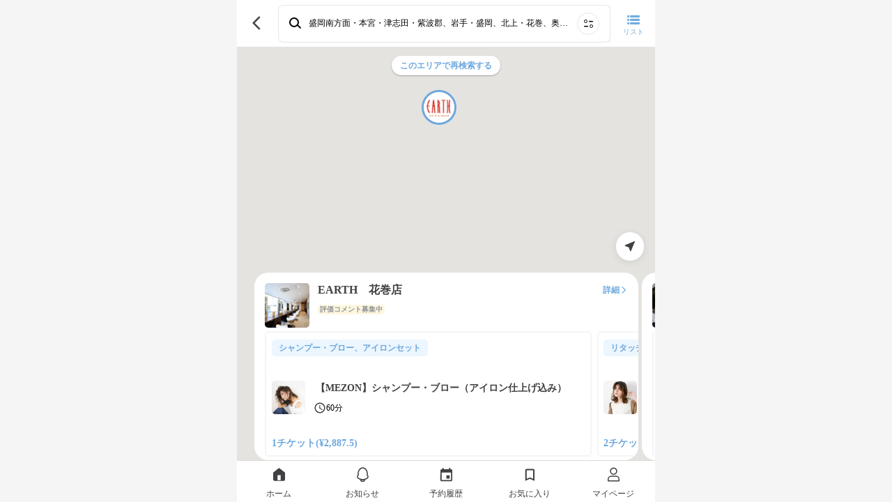

--- FILE ---
content_type: text/html; charset=utf-8
request_url: https://mezon.jocy.jp/salon_searches/search_result_map?area=%E7%9B%9B%E5%B2%A1%E5%8D%97%E6%96%B9%E9%9D%A2%E3%83%BB%E6%9C%AC%E5%AE%AE%E3%83%BB%E6%B4%A5%E5%BF%97%E7%94%B0%E3%83%BB%E7%B4%AB%E6%B3%A2%E9%83%A1_%E5%B2%A9%E6%89%8B%E3%83%BB%E7%9B%9B%E5%B2%A1_%E5%8C%97%E4%B8%8A%E3%83%BB%E8%8A%B1%E5%B7%BB_%E5%A5%A5%E5%B7%9E%E3%83%BB%E4%B8%80%E9%96%A2%E3%83%BB%E4%B9%85%E6%85%88%E3%83%BB%E5%AE%AE%E5%8F%A4%E3%83%BB%E3%81%9D%E3%81%AE%E4%BB%96
body_size: 10113
content:
<!DOCTYPE html>
<html>
  <head>
    <meta name="csrf-param" content="authenticity_token" />
<meta name="csrf-token" content="q8ldxQ9wzB8xihsX+7k5PiCsFbCvK9vb2F072hLHhBWZ19uL15hl8CQJXsyvztcCBbEV4DnvQ9raJ2becSEvTw==" />
    <meta name="viewport" content="width=device-width,initial-scale=1">
    <meta name="apple-itunes-app" content="app-id=1358183282">
    <link rel="apple-touch-icon" href="/static_assets/img/home/apple-touch-icon.png">
    <meta charset="utf-8">
<title>【盛岡南方面・本宮・津志田・紫波郡_岩手・盛岡_北上・花巻_奥州・一関・久慈・宮古・その他】おすすめ美容室・サロンを探す | 美容室の定額（サブスク）サービス MEZON メゾン</title>
<meta name="robots" content="noindex, follow">
<meta property="og:site_name" content="美容室の定額（サブスク）サービス
MEZON メゾン">
<meta property="og:title" content="【盛岡南方面・本宮・津志田・紫波郡_岩手・盛岡_北上・花巻_奥州・一関・久慈・宮古・その他】おすすめ美容室・サロンを探す | 美容室の定額（サブスク）サービス MEZON メゾン">
<meta property="og:url" content="https://mezon.jocy.jp/">
<meta property="og:type" content="website">
<meta property="og:image" content="https://mezon.jocy.jp/static_assets/img/home/ogp.png">
<meta property="og:locale" content="ja_JP">
<meta name="twitter:card" content="summary_large_image">

    <link rel="preconnect" href="https://static.site24x7rum.com">
    <link rel="preconnect" href="https://maps.googleapis.com">
    <link rel="dns-prefetch" href="https://www.googletagmanager.com">
    <link rel="dns-prefetch" href="https://www.google-analytics.com">
    <link rel="dns-prefetch" href="https://cdn.channel.io">

    <!-- Google Tag Manager -->
<script>(function(w,d,s,l,i){w[l]=w[l]||[];w[l].push({'gtm.start':
        new Date().getTime(),event:'gtm.js'});var f=d.getElementsByTagName(s)[0],
    j=d.createElement(s),dl=l!='dataLayer'?'&l='+l:'';j.async=true;j.src=
    'https://www.googletagmanager.com/gtm.js?id='+i+dl;f.parentNode.insertBefore(j,f);
})(window,document,'script','dataLayer','GTM-NN6RBGP');</script>
<!-- End Google Tag Manager -->

    <!-- CSS only(for Bootstrap) -->
    <link href="https://cdn.jsdelivr.net/npm/bootstrap@5.0.0-beta1/dist/css/bootstrap.min.css" rel="stylesheet" integrity="sha384-giJF6kkoqNQ00vy+HMDP7azOuL0xtbfIcaT9wjKHr8RbDVddVHyTfAAsrekwKmP1" crossorigin="anonymous">
    <!-- Bootstrap Icons -->
    <link rel="stylesheet" href="https://cdn.jsdelivr.net/npm/bootstrap-icons@1.4.0/font/bootstrap-icons.css">

    <link rel="stylesheet" type="text/css" href="//cdn.jsdelivr.net/npm/slick-carousel@1.8.1/slick/slick.css"/>
    <link rel="stylesheet" type="text/css" href="//cdn.jsdelivr.net/npm/slick-carousel@1.8.1/slick/slick-theme.css"/>
    <link rel="stylesheet" media="screen" href="//d3astx74qz1y8o.cloudfront.net/assets/loading-spinner-6459cdb49bcfb7f367cbb1dd641f04b0699968e85e634fa342978a8f257aa9d1.css" />

      <link rel="stylesheet" media="screen" href="//d3astx74qz1y8o.cloudfront.net/assets/reset-d461790c83b464971b651561549547c2c40c802e6f00fb4a2ca16b3a297dc35f.css" />
  <link rel="stylesheet" media="screen" href="//d3astx74qz1y8o.cloudfront.net/assets/application-a04e6650414e4216eea4ba23a0eb14ce545a361cff50c1e0409d37104db589bc.css" />
  <link rel="stylesheet" media="screen" href="//d3astx74qz1y8o.cloudfront.net/assets/salon_searches-4df0864afaa123b0f83b593117aa1b5a78f043f28dc13b6f078cee8ba41c0876.css" />
  <link rel="stylesheet" media="screen" href="//d3astx74qz1y8o.cloudfront.net/assets/kato/popup-65cb59966184c08ac3dfe237cb6d4fc84d7da210421487e767f57364300b2d71.css" />
  <link rel="stylesheet" media="screen" href="//d3astx74qz1y8o.cloudfront.net/assets/shared/_salons_search_results_map-c7a8b86330293058b19782e4e8854dec4835940328b835ebb5f845250235cae2.css" />

    <link rel="stylesheet" media="screen" href="//d3astx74qz1y8o.cloudfront.net/assets/application-a04e6650414e4216eea4ba23a0eb14ce545a361cff50c1e0409d37104db589bc.css" />

    <!-- JavaScript Bundle with Popper(for Bootstrap) -->
    <script src="https://cdn.jsdelivr.net/npm/bootstrap@5.0.0-beta1/dist/js/bootstrap.bundle.min.js" integrity="sha384-ygbV9kiqUc6oa4msXn9868pTtWMgiQaeYH7/t7LECLbyPA2x65Kgf80OJFdroafW" crossorigin="anonymous"></script>

    <script src="//d3astx74qz1y8o.cloudfront.net/assets/application-88a8f61b5f19ce8f1d39a82a441402d8a9ace65642d2696a701d0b269ece1669.js"></script>
    <script src="//d3astx74qz1y8o.cloudfront.net/assets/app-f2c4727721737dedf3ab8cff2981b2de98d09501ed945ad2e7ece32b605a779a.js"></script>
      <script src="//d3astx74qz1y8o.cloudfront.net/assets/kato/salon_searches-0dd5dc894ba422472415ef1e9e1f03ad8400eaad6ee3c654f89150254114d27f.js"></script>
  <script src="//d3astx74qz1y8o.cloudfront.net/assets/salon_searches/searchResultMap-0217c570a4f4146794a0f8bb39fc6edad31416f088837cda79ffe6103a4c6481.js" type="module"></script>
  <script src="//d3astx74qz1y8o.cloudfront.net/assets/kato/popup-6bd5765c9e38772714c7aad5989aafc30965cec0ff5ed9ef0217548efd883b04.js"></script>
  <script src="//d3astx74qz1y8o.cloudfront.net/assets/shared/_salons_search_results_slider-40df61e1c463623fde7a3a73c6565bd0cfccb97ce9aeaf408db8a5c0a2bc1cc3.js"></script>


    <!-- slick(JS) -->
    <script type="text/javascript" src="//cdn.jsdelivr.net/npm/slick-carousel@1.8.1/slick/slick.min.js"></script>
    
      <link rel='canonical' href='https://mezon.jocy.jp/salon_searches/search_result_list?area=%E7%9B%9B%E5%B2%A1%E5%8D%97%E6%96%B9%E9%9D%A2%E3%83%BB%E6%9C%AC%E5%AE%AE%E3%83%BB%E6%B4%A5%E5%BF%97%E7%94%B0%E3%83%BB%E7%B4%AB%E6%B3%A2%E9%83%A1'>

  </head>

  <body>
    <!-- Google Tag Manager (noscript) -->
<noscript><iframe src="https://www.googletagmanager.com/ns.html?id=GTM-NN6RBGP"
                  height="0" width="0" style="display:none;visibility:hidden"></iframe></noscript>
<!-- End Google Tag Manager (noscript) -->

    <div class="screen-width">
      <link rel="stylesheet" media="screen" href="//d3astx74qz1y8o.cloudfront.net/assets/store_banner-43ac4e15378d5a1024be8b1edefbfc6d6afc38c213200299203553b85b42367b.css" />

<div id="store-banner" style="display: none;">
  <div class="items-container h-100 d-flex justify-content-between align-items-center">
    <div class="item-left" id="app-banner-close-btn" onclick="closeAppBanner()">×</div>
    <div class="item-center d-flex justify-content-start align-items-center">
      <div class="app-logo">
        <img src="//d3astx74qz1y8o.cloudfront.net/assets/mezon-app-icon-9e94776608f8187f7b60d01e5d195269a3e8021ac8b83dd3b0086d699b7b90d9.png" /></div>
      <div>
        <p class="font14px black mb-2 store-banner-title" style="line-height: 16px;">MEZONメゾン/美容室定額（サブスク）サービス</p>
        <p class="font12px gray" style="">入手 - <span id="store-name"></span></p>
      </div>
    </div>
    <div class="item-right font16px">
      <a class="bright-blue text-decoration-none" id="store-link" target="_blank" href="#">表示</a>
    </div>
  </div>  
</div>

<script>
  function closeAppBanner() {
    document.getElementById('store-banner').style.display = "none";
    document.getElementById("style-for-banner").remove();
    sessionStorage.setItem('storeBannerFlag', '1');
    document.querySelector("body").classList.remove("body-extra-padding")
    document.querySelector("body").classList.remove("body-padding")
  }

  function addExtraPadding() {
    bodyElement = document.querySelector("body")
    const pageTitle = document.getElementsByClassName("page-title-partial")
    if (pageTitle.length > 0) {
      document.querySelector("body").classList.remove("body-padding")
      document.querySelector("body").classList.add("body-extra-padding")
    };
  }
</script>

      



<style>
  body {
    padding-top: 0;
  }
  .top-bar {
    top: 0;
  }
</style>

<main id="main" data-member-status="{&quot;user&quot;:null,&quot;can_trial&quot;:false,&quot;plan&quot;:&quot;plan_basic&quot;,&quot;plan_real&quot;:null,&quot;paid&quot;:false,&quot;enable_non_ticket_plans&quot;:false,&quot;blow_free&quot;:false,&quot;display_plan_name&quot;:&quot;定額チケット　4チケット&quot;}">
  <div class="search-result-map-container">
    <div class="top-bar bg-white">
      <div class="d-flex justify-content-between align-items-center">
        <div class="bar-left-item">
          <a class="link-to-back-page" onclick="javascript:history.back(); return false;" href="#">
            <img src="//d3astx74qz1y8o.cloudfront.net/assets/ic_back_black@3x-62dda4c90ca9ac06e10d95480a30342a61d1119031ec7f72ad25f50f89c724ea.png" />
</a>        </div>

        <link rel="stylesheet" media="screen" href="//d3astx74qz1y8o.cloudfront.net/assets/home-cb842363df40760be38099ecec0266618eff9bee9d01ce9f954bdd787ac7a4f1.css" />
<script src="//d3astx74qz1y8o.cloudfront.net/assets/search/searchConditionBox-5fed7a7a42b3b39abc2f0bf2d2a222f1b405c895140a4a8aba3abb3cf2672f25.js" type="module"></script>

<a class="search-condition-box row mx-1" href="/salon_searches/search_top">
  <div class="col-12 search d-flex align-items-center px-4 py-3 font12px">
    <img class="d-inline-flex col-auto" oncontextmenu="return false;" src="//d3astx74qz1y8o.cloudfront.net/assets/top/ic_search-2e5699204511fe88c24a003e321ecda28fa5cdf7ee503cef134c6dc182055f91.svg" />
    <div class="d-inline-flex flex-column col px-3 text-truncate">
      <div class="line1 fw-bold text-truncate">条件を指定して美容室を探す</div>
      <div class="line2 text-truncate">エリア・日付・メニューから検索</div>
    </div>
    <img class="d-inline-flex col-auto" oncontextmenu="return false;" src="//d3astx74qz1y8o.cloudfront.net/assets/top/ic_search_menu-cbd2568ff7a626d48a944601c3ed2580a8636f777d1f873f4d6a21f2c5174093.svg" />
  </div>
</a>

        <div class="bar-right-item">
        <a class="text-decoration-none" rel="nofollow" data-method="post" href="/salon_searches/search?area=%E7%9B%9B%E5%B2%A1%E5%8D%97%E6%96%B9%E9%9D%A2%E3%83%BB%E6%9C%AC%E5%AE%AE%E3%83%BB%E6%B4%A5%E5%BF%97%E7%94%B0%E3%83%BB%E7%B4%AB%E6%B3%A2%E9%83%A1_%E5%B2%A9%E6%89%8B%E3%83%BB%E7%9B%9B%E5%B2%A1_%E5%8C%97%E4%B8%8A%E3%83%BB%E8%8A%B1%E5%B7%BB_%E5%A5%A5%E5%B7%9E%E3%83%BB%E4%B8%80%E9%96%A2%E3%83%BB%E4%B9%85%E6%85%88%E3%83%BB%E5%AE%AE%E5%8F%A4%E3%83%BB%E3%81%9D%E3%81%AE%E4%BB%96">
          <img src="//d3astx74qz1y8o.cloudfront.net/assets/ic_list@3x-bbc260cd096ad67aa727051e31b299e3218cc60bc4aff9ddf9b3dae2a3e3e1b7.png" />
          <p>リスト</p>
</a>        </div>
      </div>
    </div>

    <div class="search-result-map-inner-container">
    
      <div class="gmap">
        <div id="map" data-default-lat="39.39812" data-default-lng="141.10581" style="width:100%; height:100%"></div>
      </div>

        <div class="re-search-btn font12px">
          このエリアで再検索する
        </div>

      <div class="search-result-slider-container">

        <div class="search-result-slider-items">
          <div class="current-position-btn">
            <img src="//d3astx74qz1y8o.cloudfront.net/assets/ic_near_me@3x-20eba344b23422dff31ce78fc5a3f3c7a3a315edb4a2e1f5739391961045214a.png" />
          </div>
          <div class="search-result-map-card-container">
              <div class="search-results-salon-wrap salon-slider-field" data-salon-id="732" data-lat="39.39812" data-lng="141.10581">
    <div class="map-salon-card pt-4">
        <div class="salon-field px-4">
          <img class="salon-logo" oncontextmenu="return false;" src="//mzn-prod-images.s3.amazonaws.com/salon_main_images/files/000/000/728/thumb/%E3%82%B9%E3%82%AF%E3%83%AA%E3%83%BC%E3%83%B3%E3%82%B7%E3%83%A7%E3%83%83%E3%83%88_2020-03-30_20.06.24.png?1585566981" />
          <a class="link-to-salon-detail" href="/salon_detail/salons/732">
            <div class="salon-info-field ">
              <div class="salon-name-field">
                <h2 class="salon-name font16px">EARTH　花巻店</h2>
                <div  class='salon-detail-btn'>
                  <p class="bright-blue font12px font-weight-bold">詳細</p>
                  <img src="//d3astx74qz1y8o.cloudfront.net/assets/ic_arrow_forward_blue-a694a2aac7da5c7d791df33eb8cdcd31c3529eb34ebe81bce46f2832784143d2.svg" />
                </div>
              </div>

              <div class="salon-satisfaction-repeater-field">
                <div class="salon-satisfaction-field pale-yellow-tag">
                    <p class="gray font10px font-weight-bold">評価コメント募集中</p>
                </div>
              </div>
            </div>
</a>        </div>

      <div class="tab-contents-wrap tab-contents service-slider-field w-100 d-flex flex-row px-4 py-2">
        <!-- メニュー-->
          <a class="h-100 d-flex flex-column service-card service-card-block service px-4 py-3 font12px" href="/salon_detail/salons/732/services/7767">
  <param data-service="{&quot;regular_price&quot;:null,&quot;blow_free&quot;:true,&quot;ticket&quot;:1,&quot;prices&quot;:[{&quot;key&quot;:&quot;onetime_blow&quot;,&quot;display_text&quot;:&quot;お試しチケット&quot;,&quot;rate&quot;:null,&quot;price&quot;:2750},{&quot;key&quot;:&quot;onetime_hair&quot;,&quot;display_text&quot;:&quot;お試しチケット&quot;,&quot;rate&quot;:null,&quot;price&quot;:2750},{&quot;key&quot;:&quot;onetime_hair_4&quot;,&quot;display_text&quot;:&quot;お試しチケット&quot;,&quot;rate&quot;:null,&quot;price&quot;:2750},{&quot;key&quot;:&quot;plan_mini&quot;,&quot;display_text&quot;:&quot;定額チケット　2チケット&quot;,&quot;rate&quot;:null,&quot;price&quot;:2915},{&quot;key&quot;:&quot;plan_basic&quot;,&quot;display_text&quot;:&quot;定額チケット　4チケット&quot;,&quot;rate&quot;:null,&quot;price&quot;:2887.5},{&quot;key&quot;:&quot;plan_premium&quot;,&quot;display_text&quot;:&quot;定額チケット　10チケット&quot;,&quot;rate&quot;:null,&quot;price&quot;:2585},{&quot;key&quot;:&quot;blow_weekday_plan&quot;,&quot;display_text&quot;:&quot;シャンプー・スタイリング平日通い放題&quot;,&quot;rate&quot;:null,&quot;price&quot;:880},{&quot;key&quot;:&quot;blow_weekday_plan_v2&quot;,&quot;display_text&quot;:&quot;シャンプー・スタイリング平日通い放題+チケット4枚&quot;,&quot;rate&quot;:null,&quot;price&quot;:880},{&quot;key&quot;:&quot;blow_weekday_plan_v3&quot;,&quot;display_text&quot;:&quot;シャンプー・スタイリング平日通い放題+チケット8枚&quot;,&quot;rate&quot;:null,&quot;price&quot;:880},{&quot;key&quot;:&quot;blow_everyday_plan&quot;,&quot;display_text&quot;:&quot;シャンプー・スタイリング平日も土日も通い放題&quot;,&quot;rate&quot;:null,&quot;price&quot;:916.3},{&quot;key&quot;:&quot;blow_only&quot;,&quot;display_text&quot;:&quot;シャンプー・スタイリングのみプラン&quot;,&quot;rate&quot;:null,&quot;price&quot;:2750},{&quot;key&quot;:&quot;blow_only_2&quot;,&quot;display_text&quot;:&quot;シャンプー・スタイリングのみプラン&quot;,&quot;rate&quot;:null,&quot;price&quot;:2750},{&quot;key&quot;:&quot;monthly_ticket_plan&quot;,&quot;display_text&quot;:&quot;定額チケットプラン&quot;,&quot;rate&quot;:null,&quot;price&quot;:2750},{&quot;key&quot;:&quot;all_menu_plan&quot;,&quot;display_text&quot;:&quot;全メニュー通い放題&quot;,&quot;rate&quot;:null,&quot;price&quot;:1282.6},{&quot;key&quot;:&quot;additional_ticket&quot;,&quot;display_text&quot;:&quot;追加チケット購入&quot;,&quot;rate&quot;:null,&quot;price&quot;:2750}]}">

  <div class="row line1">
    <div class="px-0 service-name-field fw-bold">
      <div class="bright-blue blue-tag service-type-tag">シャンプー・ブロー、アイロンセット</div>
    </div>
  </div>

  <div class="row line2 my-auto">
    <div class="image-wrap col-auto">
      <img class="service-image" alt="service-image" oncontextmenu="return false;" decoding="async" src="//mzn-prod-images.s3.amazonaws.com/service_images/files/000/009/729/original/P1000944_201705.jpg" />
    </div>

    <div class="col ps-4 pe-0 d-flex flex-column">
      <div class="font14px fw-bold service-name mb-auto">【MEZON】シャンプー・ブロー（アイロン仕上げ込み）</div>
      <div class="row ps-2 mt-2">
        <div class="px-0 service-duration col-auto d-flex align-items-center">
          <img src="//d3astx74qz1y8o.cloudfront.net/assets/ic_schedule-833916c6c5af569d7f3817a1f44aeed406f98cc7f15b974516fc8f334e532030.svg" />
          60分
        </div>

      </div>
    </div>
  </div>

  <div class="row line3 discount-wrap regular-price-none">
    <div class="discount-field col-12 d-flex text-nowrap font12px px-0">
      <span class="discount-to-symbol">→</span><span class="price bright-blue font-weight-bold font14px"></span>
    </div>
  </div>

</a><a class="h-100 d-flex flex-column service-card service-card-block service px-4 py-3 font12px" href="/salon_detail/salons/732/services/7764">
  <param data-service="{&quot;regular_price&quot;:null,&quot;blow_free&quot;:false,&quot;ticket&quot;:2,&quot;prices&quot;:[{&quot;key&quot;:&quot;onetime_blow&quot;,&quot;display_text&quot;:&quot;お試しチケット&quot;,&quot;rate&quot;:null,&quot;price&quot;:5500},{&quot;key&quot;:&quot;onetime_hair&quot;,&quot;display_text&quot;:&quot;お試しチケット&quot;,&quot;rate&quot;:null,&quot;price&quot;:5500},{&quot;key&quot;:&quot;onetime_hair_4&quot;,&quot;display_text&quot;:&quot;お試しチケット&quot;,&quot;rate&quot;:null,&quot;price&quot;:5500},{&quot;key&quot;:&quot;plan_mini&quot;,&quot;display_text&quot;:&quot;定額チケット　2チケット&quot;,&quot;rate&quot;:null,&quot;price&quot;:5830},{&quot;key&quot;:&quot;plan_basic&quot;,&quot;display_text&quot;:&quot;定額チケット　4チケット&quot;,&quot;rate&quot;:null,&quot;price&quot;:5775},{&quot;key&quot;:&quot;plan_premium&quot;,&quot;display_text&quot;:&quot;定額チケット　10チケット&quot;,&quot;rate&quot;:null,&quot;price&quot;:5170},{&quot;key&quot;:&quot;blow_weekday_plan&quot;,&quot;display_text&quot;:&quot;シャンプー・スタイリング平日通い放題&quot;,&quot;rate&quot;:null,&quot;price&quot;:5500},{&quot;key&quot;:&quot;blow_weekday_plan_v2&quot;,&quot;display_text&quot;:&quot;シャンプー・スタイリング平日通い放題+チケット4枚&quot;,&quot;rate&quot;:null,&quot;price&quot;:4950},{&quot;key&quot;:&quot;blow_weekday_plan_v3&quot;,&quot;display_text&quot;:&quot;シャンプー・スタイリング平日通い放題+チケット8枚&quot;,&quot;rate&quot;:null,&quot;price&quot;:4675},{&quot;key&quot;:&quot;blow_everyday_plan&quot;,&quot;display_text&quot;:&quot;シャンプー・スタイリング平日も土日も通い放題&quot;,&quot;rate&quot;:null,&quot;price&quot;:5500},{&quot;key&quot;:&quot;blow_only&quot;,&quot;display_text&quot;:&quot;シャンプー・スタイリングのみプラン&quot;,&quot;rate&quot;:null,&quot;price&quot;:5500},{&quot;key&quot;:&quot;blow_only_2&quot;,&quot;display_text&quot;:&quot;シャンプー・スタイリングのみプラン&quot;,&quot;rate&quot;:null,&quot;price&quot;:5500},{&quot;key&quot;:&quot;monthly_ticket_plan&quot;,&quot;display_text&quot;:&quot;定額チケットプラン&quot;,&quot;rate&quot;:null,&quot;price&quot;:5500},{&quot;key&quot;:&quot;all_menu_plan&quot;,&quot;display_text&quot;:&quot;全メニュー通い放題&quot;,&quot;rate&quot;:null,&quot;price&quot;:1282.6},{&quot;key&quot;:&quot;additional_ticket&quot;,&quot;display_text&quot;:&quot;追加チケット購入&quot;,&quot;rate&quot;:null,&quot;price&quot;:2750}]}">

  <div class="row line1">
    <div class="px-0 service-name-field fw-bold">
      <div class="bright-blue blue-tag service-type-tag">リタッチ根元染め（白髪染め含む）</div>
    </div>
  </div>

  <div class="row line2 my-auto">
    <div class="image-wrap col-auto">
      <img class="service-image" alt="service-image" oncontextmenu="return false;" decoding="async" src="//mzn-prod-images.s3.amazonaws.com/service_images/files/000/009/720/original/003.jpg" />
    </div>

    <div class="col ps-4 pe-0 d-flex flex-column">
      <div class="font14px fw-bold service-name mb-auto">【MEZON】オーガニックリタッチカラー</div>
      <div class="row ps-2 mt-2">
        <div class="px-0 service-duration col-auto d-flex align-items-center">
          <img src="//d3astx74qz1y8o.cloudfront.net/assets/ic_schedule-833916c6c5af569d7f3817a1f44aeed406f98cc7f15b974516fc8f334e532030.svg" />
          90分
        </div>

      </div>
    </div>
  </div>

  <div class="row line3 discount-wrap regular-price-none">
    <div class="discount-field col-12 d-flex text-nowrap font12px px-0">
      <span class="discount-to-symbol">→</span><span class="price bright-blue font-weight-bold font14px"></span>
    </div>
  </div>

</a><a class="h-100 d-flex flex-column service-card service-card-block service px-4 py-3 font12px" href="/salon_detail/salons/732/services/7763">
  <param data-service="{&quot;regular_price&quot;:null,&quot;blow_free&quot;:false,&quot;ticket&quot;:2,&quot;prices&quot;:[{&quot;key&quot;:&quot;onetime_blow&quot;,&quot;display_text&quot;:&quot;お試しチケット&quot;,&quot;rate&quot;:null,&quot;price&quot;:5500},{&quot;key&quot;:&quot;onetime_hair&quot;,&quot;display_text&quot;:&quot;お試しチケット&quot;,&quot;rate&quot;:null,&quot;price&quot;:5500},{&quot;key&quot;:&quot;onetime_hair_4&quot;,&quot;display_text&quot;:&quot;お試しチケット&quot;,&quot;rate&quot;:null,&quot;price&quot;:5500},{&quot;key&quot;:&quot;plan_mini&quot;,&quot;display_text&quot;:&quot;定額チケット　2チケット&quot;,&quot;rate&quot;:null,&quot;price&quot;:5830},{&quot;key&quot;:&quot;plan_basic&quot;,&quot;display_text&quot;:&quot;定額チケット　4チケット&quot;,&quot;rate&quot;:null,&quot;price&quot;:5775},{&quot;key&quot;:&quot;plan_premium&quot;,&quot;display_text&quot;:&quot;定額チケット　10チケット&quot;,&quot;rate&quot;:null,&quot;price&quot;:5170},{&quot;key&quot;:&quot;blow_weekday_plan&quot;,&quot;display_text&quot;:&quot;シャンプー・スタイリング平日通い放題&quot;,&quot;rate&quot;:null,&quot;price&quot;:5500},{&quot;key&quot;:&quot;blow_weekday_plan_v2&quot;,&quot;display_text&quot;:&quot;シャンプー・スタイリング平日通い放題+チケット4枚&quot;,&quot;rate&quot;:null,&quot;price&quot;:4950},{&quot;key&quot;:&quot;blow_weekday_plan_v3&quot;,&quot;display_text&quot;:&quot;シャンプー・スタイリング平日通い放題+チケット8枚&quot;,&quot;rate&quot;:null,&quot;price&quot;:4675},{&quot;key&quot;:&quot;blow_everyday_plan&quot;,&quot;display_text&quot;:&quot;シャンプー・スタイリング平日も土日も通い放題&quot;,&quot;rate&quot;:null,&quot;price&quot;:5500},{&quot;key&quot;:&quot;blow_only&quot;,&quot;display_text&quot;:&quot;シャンプー・スタイリングのみプラン&quot;,&quot;rate&quot;:null,&quot;price&quot;:5500},{&quot;key&quot;:&quot;blow_only_2&quot;,&quot;display_text&quot;:&quot;シャンプー・スタイリングのみプラン&quot;,&quot;rate&quot;:null,&quot;price&quot;:5500},{&quot;key&quot;:&quot;monthly_ticket_plan&quot;,&quot;display_text&quot;:&quot;定額チケットプラン&quot;,&quot;rate&quot;:null,&quot;price&quot;:5500},{&quot;key&quot;:&quot;all_menu_plan&quot;,&quot;display_text&quot;:&quot;全メニュー通い放題&quot;,&quot;rate&quot;:null,&quot;price&quot;:1282.6},{&quot;key&quot;:&quot;additional_ticket&quot;,&quot;display_text&quot;:&quot;追加チケット購入&quot;,&quot;rate&quot;:null,&quot;price&quot;:2750}]}">

  <div class="row line1">
    <div class="px-0 service-name-field fw-bold">
      <div class="bright-blue blue-tag service-type-tag">ヘッドスパ</div>
    </div>
  </div>

  <div class="row line2 my-auto">
    <div class="image-wrap col-auto">
      <img class="service-image" alt="service-image" oncontextmenu="return false;" decoding="async" src="//mzn-prod-images.s3.amazonaws.com/service_images/files/000/009/717/original/%E3%83%9C%E3%83%AA%E3%83%A5%E3%83%BC%E3%83%A0%E3%82%A2%E3%83%83%E3%83%97%E3%82%B7%E3%83%AA%E3%83%BC%E3%82%BA_%2813%29.jpg" />
    </div>

    <div class="col ps-4 pe-0 d-flex flex-column">
      <div class="font14px fw-bold service-name mb-auto">【MEZON】ヘッドスパ</div>
      <div class="row ps-2 mt-2">
        <div class="px-0 service-duration col-auto d-flex align-items-center">
          <img src="//d3astx74qz1y8o.cloudfront.net/assets/ic_schedule-833916c6c5af569d7f3817a1f44aeed406f98cc7f15b974516fc8f334e532030.svg" />
          60分
        </div>

      </div>
    </div>
  </div>

  <div class="row line3 discount-wrap regular-price-none">
    <div class="discount-field col-12 d-flex text-nowrap font12px px-0">
      <span class="discount-to-symbol">→</span><span class="price bright-blue font-weight-bold font14px"></span>
    </div>
  </div>

</a><a class="h-100 d-flex flex-column service-card service-card-block service px-4 py-3 font12px" href="/salon_detail/salons/732/services/7762">
  <param data-service="{&quot;regular_price&quot;:null,&quot;blow_free&quot;:false,&quot;ticket&quot;:2,&quot;prices&quot;:[{&quot;key&quot;:&quot;onetime_blow&quot;,&quot;display_text&quot;:&quot;お試しチケット&quot;,&quot;rate&quot;:null,&quot;price&quot;:5500},{&quot;key&quot;:&quot;onetime_hair&quot;,&quot;display_text&quot;:&quot;お試しチケット&quot;,&quot;rate&quot;:null,&quot;price&quot;:5500},{&quot;key&quot;:&quot;onetime_hair_4&quot;,&quot;display_text&quot;:&quot;お試しチケット&quot;,&quot;rate&quot;:null,&quot;price&quot;:5500},{&quot;key&quot;:&quot;plan_mini&quot;,&quot;display_text&quot;:&quot;定額チケット　2チケット&quot;,&quot;rate&quot;:null,&quot;price&quot;:5830},{&quot;key&quot;:&quot;plan_basic&quot;,&quot;display_text&quot;:&quot;定額チケット　4チケット&quot;,&quot;rate&quot;:null,&quot;price&quot;:5775},{&quot;key&quot;:&quot;plan_premium&quot;,&quot;display_text&quot;:&quot;定額チケット　10チケット&quot;,&quot;rate&quot;:null,&quot;price&quot;:5170},{&quot;key&quot;:&quot;blow_weekday_plan&quot;,&quot;display_text&quot;:&quot;シャンプー・スタイリング平日通い放題&quot;,&quot;rate&quot;:null,&quot;price&quot;:5500},{&quot;key&quot;:&quot;blow_weekday_plan_v2&quot;,&quot;display_text&quot;:&quot;シャンプー・スタイリング平日通い放題+チケット4枚&quot;,&quot;rate&quot;:null,&quot;price&quot;:4950},{&quot;key&quot;:&quot;blow_weekday_plan_v3&quot;,&quot;display_text&quot;:&quot;シャンプー・スタイリング平日通い放題+チケット8枚&quot;,&quot;rate&quot;:null,&quot;price&quot;:4675},{&quot;key&quot;:&quot;blow_everyday_plan&quot;,&quot;display_text&quot;:&quot;シャンプー・スタイリング平日も土日も通い放題&quot;,&quot;rate&quot;:null,&quot;price&quot;:5500},{&quot;key&quot;:&quot;blow_only&quot;,&quot;display_text&quot;:&quot;シャンプー・スタイリングのみプラン&quot;,&quot;rate&quot;:null,&quot;price&quot;:5500},{&quot;key&quot;:&quot;blow_only_2&quot;,&quot;display_text&quot;:&quot;シャンプー・スタイリングのみプラン&quot;,&quot;rate&quot;:null,&quot;price&quot;:5500},{&quot;key&quot;:&quot;monthly_ticket_plan&quot;,&quot;display_text&quot;:&quot;定額チケットプラン&quot;,&quot;rate&quot;:null,&quot;price&quot;:5500},{&quot;key&quot;:&quot;all_menu_plan&quot;,&quot;display_text&quot;:&quot;全メニュー通い放題&quot;,&quot;rate&quot;:null,&quot;price&quot;:1282.6},{&quot;key&quot;:&quot;additional_ticket&quot;,&quot;display_text&quot;:&quot;追加チケット購入&quot;,&quot;rate&quot;:null,&quot;price&quot;:2750}]}">

  <div class="row line1">
    <div class="px-0 service-name-field fw-bold">
      <div class="bright-blue blue-tag service-type-tag">トリートメント</div>
    </div>
  </div>

  <div class="row line2 my-auto">
    <div class="image-wrap col-auto">
      <img class="service-image" alt="service-image" oncontextmenu="return false;" decoding="async" src="//mzn-prod-images.s3.amazonaws.com/service_images/files/000/009/714/original/P1150394.jpg" />
    </div>

    <div class="col ps-4 pe-0 d-flex flex-column">
      <div class="font14px fw-bold service-name mb-auto">【MEZON】トリートメント</div>
      <div class="row ps-2 mt-2">
        <div class="px-0 service-duration col-auto d-flex align-items-center">
          <img src="//d3astx74qz1y8o.cloudfront.net/assets/ic_schedule-833916c6c5af569d7f3817a1f44aeed406f98cc7f15b974516fc8f334e532030.svg" />
          60分
        </div>

      </div>
    </div>
  </div>

  <div class="row line3 discount-wrap regular-price-none">
    <div class="discount-field col-12 d-flex text-nowrap font12px px-0">
      <span class="discount-to-symbol">→</span><span class="price bright-blue font-weight-bold font14px"></span>
    </div>
  </div>

</a><a class="h-100 d-flex flex-column service-card service-card-block service px-4 py-3 font12px" href="/salon_detail/salons/732/services/7765">
  <param data-service="{&quot;regular_price&quot;:null,&quot;blow_free&quot;:false,&quot;ticket&quot;:4,&quot;prices&quot;:[{&quot;key&quot;:&quot;onetime_blow&quot;,&quot;display_text&quot;:&quot;お試しチケット&quot;,&quot;rate&quot;:null,&quot;price&quot;:11000},{&quot;key&quot;:&quot;onetime_hair&quot;,&quot;display_text&quot;:&quot;お試しチケット&quot;,&quot;rate&quot;:null,&quot;price&quot;:11000},{&quot;key&quot;:&quot;onetime_hair_4&quot;,&quot;display_text&quot;:&quot;お試しチケット&quot;,&quot;rate&quot;:null,&quot;price&quot;:11000},{&quot;key&quot;:&quot;plan_mini&quot;,&quot;display_text&quot;:&quot;定額チケット　2チケット&quot;,&quot;rate&quot;:null,&quot;price&quot;:11660},{&quot;key&quot;:&quot;plan_basic&quot;,&quot;display_text&quot;:&quot;定額チケット　4チケット&quot;,&quot;rate&quot;:null,&quot;price&quot;:11550},{&quot;key&quot;:&quot;plan_premium&quot;,&quot;display_text&quot;:&quot;定額チケット　10チケット&quot;,&quot;rate&quot;:null,&quot;price&quot;:10340},{&quot;key&quot;:&quot;blow_weekday_plan&quot;,&quot;display_text&quot;:&quot;シャンプー・スタイリング平日通い放題&quot;,&quot;rate&quot;:null,&quot;price&quot;:11000},{&quot;key&quot;:&quot;blow_weekday_plan_v2&quot;,&quot;display_text&quot;:&quot;シャンプー・スタイリング平日通い放題+チケット4枚&quot;,&quot;rate&quot;:null,&quot;price&quot;:9900},{&quot;key&quot;:&quot;blow_weekday_plan_v3&quot;,&quot;display_text&quot;:&quot;シャンプー・スタイリング平日通い放題+チケット8枚&quot;,&quot;rate&quot;:null,&quot;price&quot;:9350},{&quot;key&quot;:&quot;blow_everyday_plan&quot;,&quot;display_text&quot;:&quot;シャンプー・スタイリング平日も土日も通い放題&quot;,&quot;rate&quot;:null,&quot;price&quot;:11000},{&quot;key&quot;:&quot;blow_only&quot;,&quot;display_text&quot;:&quot;シャンプー・スタイリングのみプラン&quot;,&quot;rate&quot;:null,&quot;price&quot;:11000},{&quot;key&quot;:&quot;blow_only_2&quot;,&quot;display_text&quot;:&quot;シャンプー・スタイリングのみプラン&quot;,&quot;rate&quot;:null,&quot;price&quot;:11000},{&quot;key&quot;:&quot;monthly_ticket_plan&quot;,&quot;display_text&quot;:&quot;定額チケットプラン&quot;,&quot;rate&quot;:null,&quot;price&quot;:11000},{&quot;key&quot;:&quot;all_menu_plan&quot;,&quot;display_text&quot;:&quot;全メニュー通い放題&quot;,&quot;rate&quot;:null,&quot;price&quot;:1282.6},{&quot;key&quot;:&quot;additional_ticket&quot;,&quot;display_text&quot;:&quot;追加チケット購入&quot;,&quot;rate&quot;:null,&quot;price&quot;:2750}]}">

  <div class="row line1">
    <div class="px-0 service-name-field fw-bold">
      <div class="bright-blue blue-tag service-type-tag">プレミアムヘッドスパ</div>
    </div>
  </div>

  <div class="row line2 my-auto">
    <div class="image-wrap col-auto">
      <img class="service-image" alt="service-image" oncontextmenu="return false;" decoding="async" src="//mzn-prod-images.s3.amazonaws.com/service_images/files/000/009/723/original/%E3%83%9C%E3%83%AA%E3%83%A5%E3%83%BC%E3%83%A0%E3%82%A2%E3%83%83%E3%83%97%E3%82%B7%E3%83%AA%E3%83%BC%E3%82%BA_%287%29.jpg" />
    </div>

    <div class="col ps-4 pe-0 d-flex flex-column">
      <div class="font14px fw-bold service-name mb-auto">【MEZON】プレミアムヘッドスパ</div>
      <div class="row ps-2 mt-2">
        <div class="px-0 service-duration col-auto d-flex align-items-center">
          <img src="//d3astx74qz1y8o.cloudfront.net/assets/ic_schedule-833916c6c5af569d7f3817a1f44aeed406f98cc7f15b974516fc8f334e532030.svg" />
          90分
        </div>

      </div>
    </div>
  </div>

  <div class="row line3 discount-wrap regular-price-none">
    <div class="discount-field col-12 d-flex text-nowrap font12px px-0">
      <span class="discount-to-symbol">→</span><span class="price bright-blue font-weight-bold font14px"></span>
    </div>
  </div>

</a>
      </div>
    </div>
  </div>
  <div class="search-results-salon-wrap salon-slider-field" data-salon-id="727" data-lat="39.684" data-lng="141.12599">
    <div class="map-salon-card pt-4">
        <div class="salon-field px-4">
          <img class="salon-logo" oncontextmenu="return false;" src="//mzn-prod-images.s3.amazonaws.com/salon_main_images/files/000/000/724/thumb/s8000040462_02.png?1585563802" />
          <a class="link-to-salon-detail" href="/salon_detail/salons/727">
            <div class="salon-info-field ">
              <div class="salon-name-field">
                <h2 class="salon-name font16px">EARTH　盛岡南店</h2>
                <div  class='salon-detail-btn'>
                  <p class="bright-blue font12px font-weight-bold">詳細</p>
                  <img src="//d3astx74qz1y8o.cloudfront.net/assets/ic_arrow_forward_blue-a694a2aac7da5c7d791df33eb8cdcd31c3529eb34ebe81bce46f2832784143d2.svg" />
                </div>
              </div>

              <div class="salon-satisfaction-repeater-field">
                <div class="salon-satisfaction-field pale-yellow-tag">
                    <p class="gray font10px font-weight-bold">評価コメント募集中</p>
                </div>
              </div>
            </div>
</a>        </div>

      <div class="tab-contents-wrap tab-contents service-slider-field w-100 d-flex flex-row px-4 py-2">
        <!-- メニュー-->
          <a class="h-100 d-flex flex-column service-card service-card-block service px-4 py-3 font12px" href="/salon_detail/salons/727/services/7722">
  <param data-service="{&quot;regular_price&quot;:null,&quot;blow_free&quot;:true,&quot;ticket&quot;:1,&quot;prices&quot;:[{&quot;key&quot;:&quot;onetime_blow&quot;,&quot;display_text&quot;:&quot;お試しチケット&quot;,&quot;rate&quot;:null,&quot;price&quot;:2750},{&quot;key&quot;:&quot;onetime_hair&quot;,&quot;display_text&quot;:&quot;お試しチケット&quot;,&quot;rate&quot;:null,&quot;price&quot;:2750},{&quot;key&quot;:&quot;onetime_hair_4&quot;,&quot;display_text&quot;:&quot;お試しチケット&quot;,&quot;rate&quot;:null,&quot;price&quot;:2750},{&quot;key&quot;:&quot;plan_mini&quot;,&quot;display_text&quot;:&quot;定額チケット　2チケット&quot;,&quot;rate&quot;:null,&quot;price&quot;:2915},{&quot;key&quot;:&quot;plan_basic&quot;,&quot;display_text&quot;:&quot;定額チケット　4チケット&quot;,&quot;rate&quot;:null,&quot;price&quot;:2887.5},{&quot;key&quot;:&quot;plan_premium&quot;,&quot;display_text&quot;:&quot;定額チケット　10チケット&quot;,&quot;rate&quot;:null,&quot;price&quot;:2585},{&quot;key&quot;:&quot;blow_weekday_plan&quot;,&quot;display_text&quot;:&quot;シャンプー・スタイリング平日通い放題&quot;,&quot;rate&quot;:null,&quot;price&quot;:880},{&quot;key&quot;:&quot;blow_weekday_plan_v2&quot;,&quot;display_text&quot;:&quot;シャンプー・スタイリング平日通い放題+チケット4枚&quot;,&quot;rate&quot;:null,&quot;price&quot;:880},{&quot;key&quot;:&quot;blow_weekday_plan_v3&quot;,&quot;display_text&quot;:&quot;シャンプー・スタイリング平日通い放題+チケット8枚&quot;,&quot;rate&quot;:null,&quot;price&quot;:880},{&quot;key&quot;:&quot;blow_everyday_plan&quot;,&quot;display_text&quot;:&quot;シャンプー・スタイリング平日も土日も通い放題&quot;,&quot;rate&quot;:null,&quot;price&quot;:916.3},{&quot;key&quot;:&quot;blow_only&quot;,&quot;display_text&quot;:&quot;シャンプー・スタイリングのみプラン&quot;,&quot;rate&quot;:null,&quot;price&quot;:2750},{&quot;key&quot;:&quot;blow_only_2&quot;,&quot;display_text&quot;:&quot;シャンプー・スタイリングのみプラン&quot;,&quot;rate&quot;:null,&quot;price&quot;:2750},{&quot;key&quot;:&quot;monthly_ticket_plan&quot;,&quot;display_text&quot;:&quot;定額チケットプラン&quot;,&quot;rate&quot;:null,&quot;price&quot;:2750},{&quot;key&quot;:&quot;all_menu_plan&quot;,&quot;display_text&quot;:&quot;全メニュー通い放題&quot;,&quot;rate&quot;:null,&quot;price&quot;:1282.6},{&quot;key&quot;:&quot;additional_ticket&quot;,&quot;display_text&quot;:&quot;追加チケット購入&quot;,&quot;rate&quot;:null,&quot;price&quot;:2750}]}">

  <div class="row line1">
    <div class="px-0 service-name-field fw-bold">
      <div class="bright-blue blue-tag service-type-tag">シャンプー・ブロー、アイロンセット</div>
    </div>
  </div>

  <div class="row line2 my-auto">
    <div class="image-wrap col-auto">
      <img class="service-image" alt="service-image" oncontextmenu="return false;" decoding="async" src="//mzn-prod-images.s3.amazonaws.com/service_images/files/000/009/692/original/P1000944_201705.jpg" />
    </div>

    <div class="col ps-4 pe-0 d-flex flex-column">
      <div class="font14px fw-bold service-name mb-auto">【MEZON】シャンプー・ブロー（アイロン仕上げ込み）</div>
      <div class="row ps-2 mt-2">
        <div class="px-0 service-duration col-auto d-flex align-items-center">
          <img src="//d3astx74qz1y8o.cloudfront.net/assets/ic_schedule-833916c6c5af569d7f3817a1f44aeed406f98cc7f15b974516fc8f334e532030.svg" />
          60分
        </div>

      </div>
    </div>
  </div>

  <div class="row line3 discount-wrap regular-price-none">
    <div class="discount-field col-12 d-flex text-nowrap font12px px-0">
      <span class="discount-to-symbol">→</span><span class="price bright-blue font-weight-bold font14px"></span>
    </div>
  </div>

</a><a class="h-100 d-flex flex-column service-card service-card-block service px-4 py-3 font12px" href="/salon_detail/salons/727/services/7719">
  <param data-service="{&quot;regular_price&quot;:null,&quot;blow_free&quot;:false,&quot;ticket&quot;:2,&quot;prices&quot;:[{&quot;key&quot;:&quot;onetime_blow&quot;,&quot;display_text&quot;:&quot;お試しチケット&quot;,&quot;rate&quot;:null,&quot;price&quot;:5500},{&quot;key&quot;:&quot;onetime_hair&quot;,&quot;display_text&quot;:&quot;お試しチケット&quot;,&quot;rate&quot;:null,&quot;price&quot;:5500},{&quot;key&quot;:&quot;onetime_hair_4&quot;,&quot;display_text&quot;:&quot;お試しチケット&quot;,&quot;rate&quot;:null,&quot;price&quot;:5500},{&quot;key&quot;:&quot;plan_mini&quot;,&quot;display_text&quot;:&quot;定額チケット　2チケット&quot;,&quot;rate&quot;:null,&quot;price&quot;:5830},{&quot;key&quot;:&quot;plan_basic&quot;,&quot;display_text&quot;:&quot;定額チケット　4チケット&quot;,&quot;rate&quot;:null,&quot;price&quot;:5775},{&quot;key&quot;:&quot;plan_premium&quot;,&quot;display_text&quot;:&quot;定額チケット　10チケット&quot;,&quot;rate&quot;:null,&quot;price&quot;:5170},{&quot;key&quot;:&quot;blow_weekday_plan&quot;,&quot;display_text&quot;:&quot;シャンプー・スタイリング平日通い放題&quot;,&quot;rate&quot;:null,&quot;price&quot;:5500},{&quot;key&quot;:&quot;blow_weekday_plan_v2&quot;,&quot;display_text&quot;:&quot;シャンプー・スタイリング平日通い放題+チケット4枚&quot;,&quot;rate&quot;:null,&quot;price&quot;:4950},{&quot;key&quot;:&quot;blow_weekday_plan_v3&quot;,&quot;display_text&quot;:&quot;シャンプー・スタイリング平日通い放題+チケット8枚&quot;,&quot;rate&quot;:null,&quot;price&quot;:4675},{&quot;key&quot;:&quot;blow_everyday_plan&quot;,&quot;display_text&quot;:&quot;シャンプー・スタイリング平日も土日も通い放題&quot;,&quot;rate&quot;:null,&quot;price&quot;:5500},{&quot;key&quot;:&quot;blow_only&quot;,&quot;display_text&quot;:&quot;シャンプー・スタイリングのみプラン&quot;,&quot;rate&quot;:null,&quot;price&quot;:5500},{&quot;key&quot;:&quot;blow_only_2&quot;,&quot;display_text&quot;:&quot;シャンプー・スタイリングのみプラン&quot;,&quot;rate&quot;:null,&quot;price&quot;:5500},{&quot;key&quot;:&quot;monthly_ticket_plan&quot;,&quot;display_text&quot;:&quot;定額チケットプラン&quot;,&quot;rate&quot;:null,&quot;price&quot;:5500},{&quot;key&quot;:&quot;all_menu_plan&quot;,&quot;display_text&quot;:&quot;全メニュー通い放題&quot;,&quot;rate&quot;:null,&quot;price&quot;:1282.6},{&quot;key&quot;:&quot;additional_ticket&quot;,&quot;display_text&quot;:&quot;追加チケット購入&quot;,&quot;rate&quot;:null,&quot;price&quot;:2750}]}">

  <div class="row line1">
    <div class="px-0 service-name-field fw-bold">
      <div class="bright-blue blue-tag service-type-tag">リタッチ根元染め（白髪染め含む）</div>
    </div>
  </div>

  <div class="row line2 my-auto">
    <div class="image-wrap col-auto">
      <img class="service-image" alt="service-image" oncontextmenu="return false;" decoding="async" src="//mzn-prod-images.s3.amazonaws.com/service_images/files/000/009/681/original/003.jpg" />
    </div>

    <div class="col ps-4 pe-0 d-flex flex-column">
      <div class="font14px fw-bold service-name mb-auto">【MEZON】オーガニックリタッチカラー</div>
      <div class="row ps-2 mt-2">
        <div class="px-0 service-duration col-auto d-flex align-items-center">
          <img src="//d3astx74qz1y8o.cloudfront.net/assets/ic_schedule-833916c6c5af569d7f3817a1f44aeed406f98cc7f15b974516fc8f334e532030.svg" />
          90分
        </div>

      </div>
    </div>
  </div>

  <div class="row line3 discount-wrap regular-price-none">
    <div class="discount-field col-12 d-flex text-nowrap font12px px-0">
      <span class="discount-to-symbol">→</span><span class="price bright-blue font-weight-bold font14px"></span>
    </div>
  </div>

</a><a class="h-100 d-flex flex-column service-card service-card-block service px-4 py-3 font12px" href="/salon_detail/salons/727/services/7718">
  <param data-service="{&quot;regular_price&quot;:null,&quot;blow_free&quot;:false,&quot;ticket&quot;:2,&quot;prices&quot;:[{&quot;key&quot;:&quot;onetime_blow&quot;,&quot;display_text&quot;:&quot;お試しチケット&quot;,&quot;rate&quot;:null,&quot;price&quot;:5500},{&quot;key&quot;:&quot;onetime_hair&quot;,&quot;display_text&quot;:&quot;お試しチケット&quot;,&quot;rate&quot;:null,&quot;price&quot;:5500},{&quot;key&quot;:&quot;onetime_hair_4&quot;,&quot;display_text&quot;:&quot;お試しチケット&quot;,&quot;rate&quot;:null,&quot;price&quot;:5500},{&quot;key&quot;:&quot;plan_mini&quot;,&quot;display_text&quot;:&quot;定額チケット　2チケット&quot;,&quot;rate&quot;:null,&quot;price&quot;:5830},{&quot;key&quot;:&quot;plan_basic&quot;,&quot;display_text&quot;:&quot;定額チケット　4チケット&quot;,&quot;rate&quot;:null,&quot;price&quot;:5775},{&quot;key&quot;:&quot;plan_premium&quot;,&quot;display_text&quot;:&quot;定額チケット　10チケット&quot;,&quot;rate&quot;:null,&quot;price&quot;:5170},{&quot;key&quot;:&quot;blow_weekday_plan&quot;,&quot;display_text&quot;:&quot;シャンプー・スタイリング平日通い放題&quot;,&quot;rate&quot;:null,&quot;price&quot;:5500},{&quot;key&quot;:&quot;blow_weekday_plan_v2&quot;,&quot;display_text&quot;:&quot;シャンプー・スタイリング平日通い放題+チケット4枚&quot;,&quot;rate&quot;:null,&quot;price&quot;:4950},{&quot;key&quot;:&quot;blow_weekday_plan_v3&quot;,&quot;display_text&quot;:&quot;シャンプー・スタイリング平日通い放題+チケット8枚&quot;,&quot;rate&quot;:null,&quot;price&quot;:4675},{&quot;key&quot;:&quot;blow_everyday_plan&quot;,&quot;display_text&quot;:&quot;シャンプー・スタイリング平日も土日も通い放題&quot;,&quot;rate&quot;:null,&quot;price&quot;:5500},{&quot;key&quot;:&quot;blow_only&quot;,&quot;display_text&quot;:&quot;シャンプー・スタイリングのみプラン&quot;,&quot;rate&quot;:null,&quot;price&quot;:5500},{&quot;key&quot;:&quot;blow_only_2&quot;,&quot;display_text&quot;:&quot;シャンプー・スタイリングのみプラン&quot;,&quot;rate&quot;:null,&quot;price&quot;:5500},{&quot;key&quot;:&quot;monthly_ticket_plan&quot;,&quot;display_text&quot;:&quot;定額チケットプラン&quot;,&quot;rate&quot;:null,&quot;price&quot;:5500},{&quot;key&quot;:&quot;all_menu_plan&quot;,&quot;display_text&quot;:&quot;全メニュー通い放題&quot;,&quot;rate&quot;:null,&quot;price&quot;:1282.6},{&quot;key&quot;:&quot;additional_ticket&quot;,&quot;display_text&quot;:&quot;追加チケット購入&quot;,&quot;rate&quot;:null,&quot;price&quot;:2750}]}">

  <div class="row line1">
    <div class="px-0 service-name-field fw-bold">
      <div class="bright-blue blue-tag service-type-tag">ヘッドスパ</div>
    </div>
  </div>

  <div class="row line2 my-auto">
    <div class="image-wrap col-auto">
      <img class="service-image" alt="service-image" oncontextmenu="return false;" decoding="async" src="//mzn-prod-images.s3.amazonaws.com/service_images/files/000/009/678/original/%E3%83%9C%E3%83%AA%E3%83%A5%E3%83%BC%E3%83%A0%E3%82%A2%E3%83%83%E3%83%97%E3%82%B7%E3%83%AA%E3%83%BC%E3%82%BA_%2813%29.jpg" />
    </div>

    <div class="col ps-4 pe-0 d-flex flex-column">
      <div class="font14px fw-bold service-name mb-auto">【MEZON】ヘッドスパ</div>
      <div class="row ps-2 mt-2">
        <div class="px-0 service-duration col-auto d-flex align-items-center">
          <img src="//d3astx74qz1y8o.cloudfront.net/assets/ic_schedule-833916c6c5af569d7f3817a1f44aeed406f98cc7f15b974516fc8f334e532030.svg" />
          60分
        </div>

      </div>
    </div>
  </div>

  <div class="row line3 discount-wrap regular-price-none">
    <div class="discount-field col-12 d-flex text-nowrap font12px px-0">
      <span class="discount-to-symbol">→</span><span class="price bright-blue font-weight-bold font14px"></span>
    </div>
  </div>

</a><a class="h-100 d-flex flex-column service-card service-card-block service px-4 py-3 font12px" href="/salon_detail/salons/727/services/7717">
  <param data-service="{&quot;regular_price&quot;:null,&quot;blow_free&quot;:false,&quot;ticket&quot;:2,&quot;prices&quot;:[{&quot;key&quot;:&quot;onetime_blow&quot;,&quot;display_text&quot;:&quot;お試しチケット&quot;,&quot;rate&quot;:null,&quot;price&quot;:5500},{&quot;key&quot;:&quot;onetime_hair&quot;,&quot;display_text&quot;:&quot;お試しチケット&quot;,&quot;rate&quot;:null,&quot;price&quot;:5500},{&quot;key&quot;:&quot;onetime_hair_4&quot;,&quot;display_text&quot;:&quot;お試しチケット&quot;,&quot;rate&quot;:null,&quot;price&quot;:5500},{&quot;key&quot;:&quot;plan_mini&quot;,&quot;display_text&quot;:&quot;定額チケット　2チケット&quot;,&quot;rate&quot;:null,&quot;price&quot;:5830},{&quot;key&quot;:&quot;plan_basic&quot;,&quot;display_text&quot;:&quot;定額チケット　4チケット&quot;,&quot;rate&quot;:null,&quot;price&quot;:5775},{&quot;key&quot;:&quot;plan_premium&quot;,&quot;display_text&quot;:&quot;定額チケット　10チケット&quot;,&quot;rate&quot;:null,&quot;price&quot;:5170},{&quot;key&quot;:&quot;blow_weekday_plan&quot;,&quot;display_text&quot;:&quot;シャンプー・スタイリング平日通い放題&quot;,&quot;rate&quot;:null,&quot;price&quot;:5500},{&quot;key&quot;:&quot;blow_weekday_plan_v2&quot;,&quot;display_text&quot;:&quot;シャンプー・スタイリング平日通い放題+チケット4枚&quot;,&quot;rate&quot;:null,&quot;price&quot;:4950},{&quot;key&quot;:&quot;blow_weekday_plan_v3&quot;,&quot;display_text&quot;:&quot;シャンプー・スタイリング平日通い放題+チケット8枚&quot;,&quot;rate&quot;:null,&quot;price&quot;:4675},{&quot;key&quot;:&quot;blow_everyday_plan&quot;,&quot;display_text&quot;:&quot;シャンプー・スタイリング平日も土日も通い放題&quot;,&quot;rate&quot;:null,&quot;price&quot;:5500},{&quot;key&quot;:&quot;blow_only&quot;,&quot;display_text&quot;:&quot;シャンプー・スタイリングのみプラン&quot;,&quot;rate&quot;:null,&quot;price&quot;:5500},{&quot;key&quot;:&quot;blow_only_2&quot;,&quot;display_text&quot;:&quot;シャンプー・スタイリングのみプラン&quot;,&quot;rate&quot;:null,&quot;price&quot;:5500},{&quot;key&quot;:&quot;monthly_ticket_plan&quot;,&quot;display_text&quot;:&quot;定額チケットプラン&quot;,&quot;rate&quot;:null,&quot;price&quot;:5500},{&quot;key&quot;:&quot;all_menu_plan&quot;,&quot;display_text&quot;:&quot;全メニュー通い放題&quot;,&quot;rate&quot;:null,&quot;price&quot;:1282.6},{&quot;key&quot;:&quot;additional_ticket&quot;,&quot;display_text&quot;:&quot;追加チケット購入&quot;,&quot;rate&quot;:null,&quot;price&quot;:2750}]}">

  <div class="row line1">
    <div class="px-0 service-name-field fw-bold">
      <div class="bright-blue blue-tag service-type-tag">トリートメント</div>
    </div>
  </div>

  <div class="row line2 my-auto">
    <div class="image-wrap col-auto">
      <img class="service-image" alt="service-image" oncontextmenu="return false;" decoding="async" src="//mzn-prod-images.s3.amazonaws.com/service_images/files/000/009/675/original/P1150394.jpg" />
    </div>

    <div class="col ps-4 pe-0 d-flex flex-column">
      <div class="font14px fw-bold service-name mb-auto">【MEZON】トリートメント</div>
      <div class="row ps-2 mt-2">
        <div class="px-0 service-duration col-auto d-flex align-items-center">
          <img src="//d3astx74qz1y8o.cloudfront.net/assets/ic_schedule-833916c6c5af569d7f3817a1f44aeed406f98cc7f15b974516fc8f334e532030.svg" />
          60分
        </div>

      </div>
    </div>
  </div>

  <div class="row line3 discount-wrap regular-price-none">
    <div class="discount-field col-12 d-flex text-nowrap font12px px-0">
      <span class="discount-to-symbol">→</span><span class="price bright-blue font-weight-bold font14px"></span>
    </div>
  </div>

</a><a class="h-100 d-flex flex-column service-card service-card-block service px-4 py-3 font12px" href="/salon_detail/salons/727/services/7720">
  <param data-service="{&quot;regular_price&quot;:null,&quot;blow_free&quot;:false,&quot;ticket&quot;:4,&quot;prices&quot;:[{&quot;key&quot;:&quot;onetime_blow&quot;,&quot;display_text&quot;:&quot;お試しチケット&quot;,&quot;rate&quot;:null,&quot;price&quot;:11000},{&quot;key&quot;:&quot;onetime_hair&quot;,&quot;display_text&quot;:&quot;お試しチケット&quot;,&quot;rate&quot;:null,&quot;price&quot;:11000},{&quot;key&quot;:&quot;onetime_hair_4&quot;,&quot;display_text&quot;:&quot;お試しチケット&quot;,&quot;rate&quot;:null,&quot;price&quot;:11000},{&quot;key&quot;:&quot;plan_mini&quot;,&quot;display_text&quot;:&quot;定額チケット　2チケット&quot;,&quot;rate&quot;:null,&quot;price&quot;:11660},{&quot;key&quot;:&quot;plan_basic&quot;,&quot;display_text&quot;:&quot;定額チケット　4チケット&quot;,&quot;rate&quot;:null,&quot;price&quot;:11550},{&quot;key&quot;:&quot;plan_premium&quot;,&quot;display_text&quot;:&quot;定額チケット　10チケット&quot;,&quot;rate&quot;:null,&quot;price&quot;:10340},{&quot;key&quot;:&quot;blow_weekday_plan&quot;,&quot;display_text&quot;:&quot;シャンプー・スタイリング平日通い放題&quot;,&quot;rate&quot;:null,&quot;price&quot;:11000},{&quot;key&quot;:&quot;blow_weekday_plan_v2&quot;,&quot;display_text&quot;:&quot;シャンプー・スタイリング平日通い放題+チケット4枚&quot;,&quot;rate&quot;:null,&quot;price&quot;:9900},{&quot;key&quot;:&quot;blow_weekday_plan_v3&quot;,&quot;display_text&quot;:&quot;シャンプー・スタイリング平日通い放題+チケット8枚&quot;,&quot;rate&quot;:null,&quot;price&quot;:9350},{&quot;key&quot;:&quot;blow_everyday_plan&quot;,&quot;display_text&quot;:&quot;シャンプー・スタイリング平日も土日も通い放題&quot;,&quot;rate&quot;:null,&quot;price&quot;:11000},{&quot;key&quot;:&quot;blow_only&quot;,&quot;display_text&quot;:&quot;シャンプー・スタイリングのみプラン&quot;,&quot;rate&quot;:null,&quot;price&quot;:11000},{&quot;key&quot;:&quot;blow_only_2&quot;,&quot;display_text&quot;:&quot;シャンプー・スタイリングのみプラン&quot;,&quot;rate&quot;:null,&quot;price&quot;:11000},{&quot;key&quot;:&quot;monthly_ticket_plan&quot;,&quot;display_text&quot;:&quot;定額チケットプラン&quot;,&quot;rate&quot;:null,&quot;price&quot;:11000},{&quot;key&quot;:&quot;all_menu_plan&quot;,&quot;display_text&quot;:&quot;全メニュー通い放題&quot;,&quot;rate&quot;:null,&quot;price&quot;:1282.6},{&quot;key&quot;:&quot;additional_ticket&quot;,&quot;display_text&quot;:&quot;追加チケット購入&quot;,&quot;rate&quot;:null,&quot;price&quot;:2750}]}">

  <div class="row line1">
    <div class="px-0 service-name-field fw-bold">
      <div class="bright-blue blue-tag service-type-tag">プレミアムヘッドスパ</div>
    </div>
  </div>

  <div class="row line2 my-auto">
    <div class="image-wrap col-auto">
      <img class="service-image" alt="service-image" oncontextmenu="return false;" decoding="async" src="//mzn-prod-images.s3.amazonaws.com/service_images/files/000/009/684/original/%E3%83%9C%E3%83%AA%E3%83%A5%E3%83%BC%E3%83%A0%E3%82%A2%E3%83%83%E3%83%97%E3%82%B7%E3%83%AA%E3%83%BC%E3%82%BA_%287%29.jpg" />
    </div>

    <div class="col ps-4 pe-0 d-flex flex-column">
      <div class="font14px fw-bold service-name mb-auto">【MEZON】プレミアムヘッドスパ</div>
      <div class="row ps-2 mt-2">
        <div class="px-0 service-duration col-auto d-flex align-items-center">
          <img src="//d3astx74qz1y8o.cloudfront.net/assets/ic_schedule-833916c6c5af569d7f3817a1f44aeed406f98cc7f15b974516fc8f334e532030.svg" />
          90分
        </div>

      </div>
    </div>
  </div>

  <div class="row line3 discount-wrap regular-price-none">
    <div class="discount-field col-12 d-flex text-nowrap font12px px-0">
      <span class="discount-to-symbol">→</span><span class="price bright-blue font-weight-bold font14px"></span>
    </div>
  </div>

</a>
      </div>
    </div>
  </div>
  <div class="search-results-salon-wrap salon-slider-field" data-salon-id="733" data-lat="38.93757" data-lng="141.11292">
    <div class="map-salon-card pt-4">
        <div class="salon-field px-4">
          <img class="salon-logo" oncontextmenu="return false;" src="//mzn-prod-images.s3.amazonaws.com/salon_main_images/files/000/000/730/thumb/%E3%82%AD%E3%83%A3%E3%83%97%E3%83%81%E3%83%A344447.png?1585568434" />
          <a class="link-to-salon-detail" href="/salon_detail/salons/733">
            <div class="salon-info-field ">
              <div class="salon-name-field">
                <h2 class="salon-name font16px">EARTH　一関店</h2>
                <div  class='salon-detail-btn'>
                  <p class="bright-blue font12px font-weight-bold">詳細</p>
                  <img src="//d3astx74qz1y8o.cloudfront.net/assets/ic_arrow_forward_blue-a694a2aac7da5c7d791df33eb8cdcd31c3529eb34ebe81bce46f2832784143d2.svg" />
                </div>
              </div>

              <div class="salon-satisfaction-repeater-field">
                <div class="salon-satisfaction-field pale-yellow-tag">
                    <p class="gray font10px font-weight-bold">評価コメント募集中</p>
                </div>
              </div>
            </div>
</a>        </div>

      <div class="tab-contents-wrap tab-contents service-slider-field w-100 d-flex flex-row px-4 py-2">
        <!-- メニュー-->
          <a class="h-100 d-flex flex-column service-card service-card-block service px-4 py-3 font12px" href="/salon_detail/salons/733/services/7783">
  <param data-service="{&quot;regular_price&quot;:null,&quot;blow_free&quot;:true,&quot;ticket&quot;:1,&quot;prices&quot;:[{&quot;key&quot;:&quot;onetime_blow&quot;,&quot;display_text&quot;:&quot;お試しチケット&quot;,&quot;rate&quot;:null,&quot;price&quot;:2750},{&quot;key&quot;:&quot;onetime_hair&quot;,&quot;display_text&quot;:&quot;お試しチケット&quot;,&quot;rate&quot;:null,&quot;price&quot;:2750},{&quot;key&quot;:&quot;onetime_hair_4&quot;,&quot;display_text&quot;:&quot;お試しチケット&quot;,&quot;rate&quot;:null,&quot;price&quot;:2750},{&quot;key&quot;:&quot;plan_mini&quot;,&quot;display_text&quot;:&quot;定額チケット　2チケット&quot;,&quot;rate&quot;:null,&quot;price&quot;:2915},{&quot;key&quot;:&quot;plan_basic&quot;,&quot;display_text&quot;:&quot;定額チケット　4チケット&quot;,&quot;rate&quot;:null,&quot;price&quot;:2887.5},{&quot;key&quot;:&quot;plan_premium&quot;,&quot;display_text&quot;:&quot;定額チケット　10チケット&quot;,&quot;rate&quot;:null,&quot;price&quot;:2585},{&quot;key&quot;:&quot;blow_weekday_plan&quot;,&quot;display_text&quot;:&quot;シャンプー・スタイリング平日通い放題&quot;,&quot;rate&quot;:null,&quot;price&quot;:880},{&quot;key&quot;:&quot;blow_weekday_plan_v2&quot;,&quot;display_text&quot;:&quot;シャンプー・スタイリング平日通い放題+チケット4枚&quot;,&quot;rate&quot;:null,&quot;price&quot;:880},{&quot;key&quot;:&quot;blow_weekday_plan_v3&quot;,&quot;display_text&quot;:&quot;シャンプー・スタイリング平日通い放題+チケット8枚&quot;,&quot;rate&quot;:null,&quot;price&quot;:880},{&quot;key&quot;:&quot;blow_everyday_plan&quot;,&quot;display_text&quot;:&quot;シャンプー・スタイリング平日も土日も通い放題&quot;,&quot;rate&quot;:null,&quot;price&quot;:916.3},{&quot;key&quot;:&quot;blow_only&quot;,&quot;display_text&quot;:&quot;シャンプー・スタイリングのみプラン&quot;,&quot;rate&quot;:null,&quot;price&quot;:2750},{&quot;key&quot;:&quot;blow_only_2&quot;,&quot;display_text&quot;:&quot;シャンプー・スタイリングのみプラン&quot;,&quot;rate&quot;:null,&quot;price&quot;:2750},{&quot;key&quot;:&quot;monthly_ticket_plan&quot;,&quot;display_text&quot;:&quot;定額チケットプラン&quot;,&quot;rate&quot;:null,&quot;price&quot;:2750},{&quot;key&quot;:&quot;all_menu_plan&quot;,&quot;display_text&quot;:&quot;全メニュー通い放題&quot;,&quot;rate&quot;:null,&quot;price&quot;:1282.6},{&quot;key&quot;:&quot;additional_ticket&quot;,&quot;display_text&quot;:&quot;追加チケット購入&quot;,&quot;rate&quot;:null,&quot;price&quot;:2750}]}">

  <div class="row line1">
    <div class="px-0 service-name-field fw-bold">
      <div class="bright-blue blue-tag service-type-tag">シャンプー・ブロー、アイロンセット</div>
    </div>
  </div>

  <div class="row line2 my-auto">
    <div class="image-wrap col-auto">
      <img class="service-image" alt="service-image" oncontextmenu="return false;" decoding="async" src="//mzn-prod-images.s3.amazonaws.com/service_images/files/000/009/765/original/P1000944_201705.jpg" />
    </div>

    <div class="col ps-4 pe-0 d-flex flex-column">
      <div class="font14px fw-bold service-name mb-auto">【MEZON】シャンプー・ブロー（アイロン仕上げ込み）</div>
      <div class="row ps-2 mt-2">
        <div class="px-0 service-duration col-auto d-flex align-items-center">
          <img src="//d3astx74qz1y8o.cloudfront.net/assets/ic_schedule-833916c6c5af569d7f3817a1f44aeed406f98cc7f15b974516fc8f334e532030.svg" />
          60分
        </div>

      </div>
    </div>
  </div>

  <div class="row line3 discount-wrap regular-price-none">
    <div class="discount-field col-12 d-flex text-nowrap font12px px-0">
      <span class="discount-to-symbol">→</span><span class="price bright-blue font-weight-bold font14px"></span>
    </div>
  </div>

</a><a class="h-100 d-flex flex-column service-card service-card-block service px-4 py-3 font12px" href="/salon_detail/salons/733/services/7781">
  <param data-service="{&quot;regular_price&quot;:null,&quot;blow_free&quot;:false,&quot;ticket&quot;:2,&quot;prices&quot;:[{&quot;key&quot;:&quot;onetime_blow&quot;,&quot;display_text&quot;:&quot;お試しチケット&quot;,&quot;rate&quot;:null,&quot;price&quot;:5500},{&quot;key&quot;:&quot;onetime_hair&quot;,&quot;display_text&quot;:&quot;お試しチケット&quot;,&quot;rate&quot;:null,&quot;price&quot;:5500},{&quot;key&quot;:&quot;onetime_hair_4&quot;,&quot;display_text&quot;:&quot;お試しチケット&quot;,&quot;rate&quot;:null,&quot;price&quot;:5500},{&quot;key&quot;:&quot;plan_mini&quot;,&quot;display_text&quot;:&quot;定額チケット　2チケット&quot;,&quot;rate&quot;:null,&quot;price&quot;:5830},{&quot;key&quot;:&quot;plan_basic&quot;,&quot;display_text&quot;:&quot;定額チケット　4チケット&quot;,&quot;rate&quot;:null,&quot;price&quot;:5775},{&quot;key&quot;:&quot;plan_premium&quot;,&quot;display_text&quot;:&quot;定額チケット　10チケット&quot;,&quot;rate&quot;:null,&quot;price&quot;:5170},{&quot;key&quot;:&quot;blow_weekday_plan&quot;,&quot;display_text&quot;:&quot;シャンプー・スタイリング平日通い放題&quot;,&quot;rate&quot;:null,&quot;price&quot;:5500},{&quot;key&quot;:&quot;blow_weekday_plan_v2&quot;,&quot;display_text&quot;:&quot;シャンプー・スタイリング平日通い放題+チケット4枚&quot;,&quot;rate&quot;:null,&quot;price&quot;:4950},{&quot;key&quot;:&quot;blow_weekday_plan_v3&quot;,&quot;display_text&quot;:&quot;シャンプー・スタイリング平日通い放題+チケット8枚&quot;,&quot;rate&quot;:null,&quot;price&quot;:4675},{&quot;key&quot;:&quot;blow_everyday_plan&quot;,&quot;display_text&quot;:&quot;シャンプー・スタイリング平日も土日も通い放題&quot;,&quot;rate&quot;:null,&quot;price&quot;:5500},{&quot;key&quot;:&quot;blow_only&quot;,&quot;display_text&quot;:&quot;シャンプー・スタイリングのみプラン&quot;,&quot;rate&quot;:null,&quot;price&quot;:5500},{&quot;key&quot;:&quot;blow_only_2&quot;,&quot;display_text&quot;:&quot;シャンプー・スタイリングのみプラン&quot;,&quot;rate&quot;:null,&quot;price&quot;:5500},{&quot;key&quot;:&quot;monthly_ticket_plan&quot;,&quot;display_text&quot;:&quot;定額チケットプラン&quot;,&quot;rate&quot;:null,&quot;price&quot;:5500},{&quot;key&quot;:&quot;all_menu_plan&quot;,&quot;display_text&quot;:&quot;全メニュー通い放題&quot;,&quot;rate&quot;:null,&quot;price&quot;:1282.6},{&quot;key&quot;:&quot;additional_ticket&quot;,&quot;display_text&quot;:&quot;追加チケット購入&quot;,&quot;rate&quot;:null,&quot;price&quot;:2750}]}">

  <div class="row line1">
    <div class="px-0 service-name-field fw-bold">
      <div class="bright-blue blue-tag service-type-tag">リタッチ根元染め（白髪染め含む）</div>
    </div>
  </div>

  <div class="row line2 my-auto">
    <div class="image-wrap col-auto">
      <img class="service-image" alt="service-image" oncontextmenu="return false;" decoding="async" src="//mzn-prod-images.s3.amazonaws.com/service_images/files/000/009/757/original/003.jpg" />
    </div>

    <div class="col ps-4 pe-0 d-flex flex-column">
      <div class="font14px fw-bold service-name mb-auto">【MEZON】オーガニックリタッチカラー</div>
      <div class="row ps-2 mt-2">
        <div class="px-0 service-duration col-auto d-flex align-items-center">
          <img src="//d3astx74qz1y8o.cloudfront.net/assets/ic_schedule-833916c6c5af569d7f3817a1f44aeed406f98cc7f15b974516fc8f334e532030.svg" />
          90分
        </div>

      </div>
    </div>
  </div>

  <div class="row line3 discount-wrap regular-price-none">
    <div class="discount-field col-12 d-flex text-nowrap font12px px-0">
      <span class="discount-to-symbol">→</span><span class="price bright-blue font-weight-bold font14px"></span>
    </div>
  </div>

</a><a class="h-100 d-flex flex-column service-card service-card-block service px-4 py-3 font12px" href="/salon_detail/salons/733/services/7782">
  <param data-service="{&quot;regular_price&quot;:null,&quot;blow_free&quot;:false,&quot;ticket&quot;:2,&quot;prices&quot;:[{&quot;key&quot;:&quot;onetime_blow&quot;,&quot;display_text&quot;:&quot;お試しチケット&quot;,&quot;rate&quot;:null,&quot;price&quot;:5500},{&quot;key&quot;:&quot;onetime_hair&quot;,&quot;display_text&quot;:&quot;お試しチケット&quot;,&quot;rate&quot;:null,&quot;price&quot;:5500},{&quot;key&quot;:&quot;onetime_hair_4&quot;,&quot;display_text&quot;:&quot;お試しチケット&quot;,&quot;rate&quot;:null,&quot;price&quot;:5500},{&quot;key&quot;:&quot;plan_mini&quot;,&quot;display_text&quot;:&quot;定額チケット　2チケット&quot;,&quot;rate&quot;:null,&quot;price&quot;:5830},{&quot;key&quot;:&quot;plan_basic&quot;,&quot;display_text&quot;:&quot;定額チケット　4チケット&quot;,&quot;rate&quot;:null,&quot;price&quot;:5775},{&quot;key&quot;:&quot;plan_premium&quot;,&quot;display_text&quot;:&quot;定額チケット　10チケット&quot;,&quot;rate&quot;:null,&quot;price&quot;:5170},{&quot;key&quot;:&quot;blow_weekday_plan&quot;,&quot;display_text&quot;:&quot;シャンプー・スタイリング平日通い放題&quot;,&quot;rate&quot;:null,&quot;price&quot;:5500},{&quot;key&quot;:&quot;blow_weekday_plan_v2&quot;,&quot;display_text&quot;:&quot;シャンプー・スタイリング平日通い放題+チケット4枚&quot;,&quot;rate&quot;:null,&quot;price&quot;:4950},{&quot;key&quot;:&quot;blow_weekday_plan_v3&quot;,&quot;display_text&quot;:&quot;シャンプー・スタイリング平日通い放題+チケット8枚&quot;,&quot;rate&quot;:null,&quot;price&quot;:4675},{&quot;key&quot;:&quot;blow_everyday_plan&quot;,&quot;display_text&quot;:&quot;シャンプー・スタイリング平日も土日も通い放題&quot;,&quot;rate&quot;:null,&quot;price&quot;:5500},{&quot;key&quot;:&quot;blow_only&quot;,&quot;display_text&quot;:&quot;シャンプー・スタイリングのみプラン&quot;,&quot;rate&quot;:null,&quot;price&quot;:5500},{&quot;key&quot;:&quot;blow_only_2&quot;,&quot;display_text&quot;:&quot;シャンプー・スタイリングのみプラン&quot;,&quot;rate&quot;:null,&quot;price&quot;:5500},{&quot;key&quot;:&quot;monthly_ticket_plan&quot;,&quot;display_text&quot;:&quot;定額チケットプラン&quot;,&quot;rate&quot;:null,&quot;price&quot;:5500},{&quot;key&quot;:&quot;all_menu_plan&quot;,&quot;display_text&quot;:&quot;全メニュー通い放題&quot;,&quot;rate&quot;:null,&quot;price&quot;:1282.6},{&quot;key&quot;:&quot;additional_ticket&quot;,&quot;display_text&quot;:&quot;追加チケット購入&quot;,&quot;rate&quot;:null,&quot;price&quot;:2750}]}">

  <div class="row line1">
    <div class="px-0 service-name-field fw-bold">
      <div class="bright-blue blue-tag service-type-tag">ヘッドスパ</div>
    </div>
  </div>

  <div class="row line2 my-auto">
    <div class="image-wrap col-auto">
      <img class="service-image" alt="service-image" oncontextmenu="return false;" decoding="async" src="//mzn-prod-images.s3.amazonaws.com/service_images/files/000/009/754/original/%E3%83%9C%E3%83%AA%E3%83%A5%E3%83%BC%E3%83%A0%E3%82%A2%E3%83%83%E3%83%97%E3%82%B7%E3%83%AA%E3%83%BC%E3%82%BA_%2813%29.jpg" />
    </div>

    <div class="col ps-4 pe-0 d-flex flex-column">
      <div class="font14px fw-bold service-name mb-auto">【MEZON】ヘッドスパ</div>
      <div class="row ps-2 mt-2">
        <div class="px-0 service-duration col-auto d-flex align-items-center">
          <img src="//d3astx74qz1y8o.cloudfront.net/assets/ic_schedule-833916c6c5af569d7f3817a1f44aeed406f98cc7f15b974516fc8f334e532030.svg" />
          90分
        </div>

      </div>
    </div>
  </div>

  <div class="row line3 discount-wrap regular-price-none">
    <div class="discount-field col-12 d-flex text-nowrap font12px px-0">
      <span class="discount-to-symbol">→</span><span class="price bright-blue font-weight-bold font14px"></span>
    </div>
  </div>

</a><a class="h-100 d-flex flex-column service-card service-card-block service px-4 py-3 font12px" href="/salon_detail/salons/733/services/7780">
  <param data-service="{&quot;regular_price&quot;:null,&quot;blow_free&quot;:false,&quot;ticket&quot;:2,&quot;prices&quot;:[{&quot;key&quot;:&quot;onetime_blow&quot;,&quot;display_text&quot;:&quot;お試しチケット&quot;,&quot;rate&quot;:null,&quot;price&quot;:5500},{&quot;key&quot;:&quot;onetime_hair&quot;,&quot;display_text&quot;:&quot;お試しチケット&quot;,&quot;rate&quot;:null,&quot;price&quot;:5500},{&quot;key&quot;:&quot;onetime_hair_4&quot;,&quot;display_text&quot;:&quot;お試しチケット&quot;,&quot;rate&quot;:null,&quot;price&quot;:5500},{&quot;key&quot;:&quot;plan_mini&quot;,&quot;display_text&quot;:&quot;定額チケット　2チケット&quot;,&quot;rate&quot;:null,&quot;price&quot;:5830},{&quot;key&quot;:&quot;plan_basic&quot;,&quot;display_text&quot;:&quot;定額チケット　4チケット&quot;,&quot;rate&quot;:null,&quot;price&quot;:5775},{&quot;key&quot;:&quot;plan_premium&quot;,&quot;display_text&quot;:&quot;定額チケット　10チケット&quot;,&quot;rate&quot;:null,&quot;price&quot;:5170},{&quot;key&quot;:&quot;blow_weekday_plan&quot;,&quot;display_text&quot;:&quot;シャンプー・スタイリング平日通い放題&quot;,&quot;rate&quot;:null,&quot;price&quot;:5500},{&quot;key&quot;:&quot;blow_weekday_plan_v2&quot;,&quot;display_text&quot;:&quot;シャンプー・スタイリング平日通い放題+チケット4枚&quot;,&quot;rate&quot;:null,&quot;price&quot;:4950},{&quot;key&quot;:&quot;blow_weekday_plan_v3&quot;,&quot;display_text&quot;:&quot;シャンプー・スタイリング平日通い放題+チケット8枚&quot;,&quot;rate&quot;:null,&quot;price&quot;:4675},{&quot;key&quot;:&quot;blow_everyday_plan&quot;,&quot;display_text&quot;:&quot;シャンプー・スタイリング平日も土日も通い放題&quot;,&quot;rate&quot;:null,&quot;price&quot;:5500},{&quot;key&quot;:&quot;blow_only&quot;,&quot;display_text&quot;:&quot;シャンプー・スタイリングのみプラン&quot;,&quot;rate&quot;:null,&quot;price&quot;:5500},{&quot;key&quot;:&quot;blow_only_2&quot;,&quot;display_text&quot;:&quot;シャンプー・スタイリングのみプラン&quot;,&quot;rate&quot;:null,&quot;price&quot;:5500},{&quot;key&quot;:&quot;monthly_ticket_plan&quot;,&quot;display_text&quot;:&quot;定額チケットプラン&quot;,&quot;rate&quot;:null,&quot;price&quot;:5500},{&quot;key&quot;:&quot;all_menu_plan&quot;,&quot;display_text&quot;:&quot;全メニュー通い放題&quot;,&quot;rate&quot;:null,&quot;price&quot;:1282.6},{&quot;key&quot;:&quot;additional_ticket&quot;,&quot;display_text&quot;:&quot;追加チケット購入&quot;,&quot;rate&quot;:null,&quot;price&quot;:2750}]}">

  <div class="row line1">
    <div class="px-0 service-name-field fw-bold">
      <div class="bright-blue blue-tag service-type-tag">トリートメント</div>
    </div>
  </div>

  <div class="row line2 my-auto">
    <div class="image-wrap col-auto">
      <img class="service-image" alt="service-image" oncontextmenu="return false;" decoding="async" src="//mzn-prod-images.s3.amazonaws.com/service_images/files/000/009/751/original/P1150394.jpg" />
    </div>

    <div class="col ps-4 pe-0 d-flex flex-column">
      <div class="font14px fw-bold service-name mb-auto">【MEZON】トリートメント</div>
      <div class="row ps-2 mt-2">
        <div class="px-0 service-duration col-auto d-flex align-items-center">
          <img src="//d3astx74qz1y8o.cloudfront.net/assets/ic_schedule-833916c6c5af569d7f3817a1f44aeed406f98cc7f15b974516fc8f334e532030.svg" />
          60分
        </div>

      </div>
    </div>
  </div>

  <div class="row line3 discount-wrap regular-price-none">
    <div class="discount-field col-12 d-flex text-nowrap font12px px-0">
      <span class="discount-to-symbol">→</span><span class="price bright-blue font-weight-bold font14px"></span>
    </div>
  </div>

</a><a class="h-100 d-flex flex-column service-card service-card-block service px-4 py-3 font12px" href="/salon_detail/salons/733/services/7778">
  <param data-service="{&quot;regular_price&quot;:null,&quot;blow_free&quot;:false,&quot;ticket&quot;:4,&quot;prices&quot;:[{&quot;key&quot;:&quot;onetime_blow&quot;,&quot;display_text&quot;:&quot;お試しチケット&quot;,&quot;rate&quot;:null,&quot;price&quot;:11000},{&quot;key&quot;:&quot;onetime_hair&quot;,&quot;display_text&quot;:&quot;お試しチケット&quot;,&quot;rate&quot;:null,&quot;price&quot;:11000},{&quot;key&quot;:&quot;onetime_hair_4&quot;,&quot;display_text&quot;:&quot;お試しチケット&quot;,&quot;rate&quot;:null,&quot;price&quot;:11000},{&quot;key&quot;:&quot;plan_mini&quot;,&quot;display_text&quot;:&quot;定額チケット　2チケット&quot;,&quot;rate&quot;:null,&quot;price&quot;:11660},{&quot;key&quot;:&quot;plan_basic&quot;,&quot;display_text&quot;:&quot;定額チケット　4チケット&quot;,&quot;rate&quot;:null,&quot;price&quot;:11550},{&quot;key&quot;:&quot;plan_premium&quot;,&quot;display_text&quot;:&quot;定額チケット　10チケット&quot;,&quot;rate&quot;:null,&quot;price&quot;:10340},{&quot;key&quot;:&quot;blow_weekday_plan&quot;,&quot;display_text&quot;:&quot;シャンプー・スタイリング平日通い放題&quot;,&quot;rate&quot;:null,&quot;price&quot;:11000},{&quot;key&quot;:&quot;blow_weekday_plan_v2&quot;,&quot;display_text&quot;:&quot;シャンプー・スタイリング平日通い放題+チケット4枚&quot;,&quot;rate&quot;:null,&quot;price&quot;:9900},{&quot;key&quot;:&quot;blow_weekday_plan_v3&quot;,&quot;display_text&quot;:&quot;シャンプー・スタイリング平日通い放題+チケット8枚&quot;,&quot;rate&quot;:null,&quot;price&quot;:9350},{&quot;key&quot;:&quot;blow_everyday_plan&quot;,&quot;display_text&quot;:&quot;シャンプー・スタイリング平日も土日も通い放題&quot;,&quot;rate&quot;:null,&quot;price&quot;:11000},{&quot;key&quot;:&quot;blow_only&quot;,&quot;display_text&quot;:&quot;シャンプー・スタイリングのみプラン&quot;,&quot;rate&quot;:null,&quot;price&quot;:11000},{&quot;key&quot;:&quot;blow_only_2&quot;,&quot;display_text&quot;:&quot;シャンプー・スタイリングのみプラン&quot;,&quot;rate&quot;:null,&quot;price&quot;:11000},{&quot;key&quot;:&quot;monthly_ticket_plan&quot;,&quot;display_text&quot;:&quot;定額チケットプラン&quot;,&quot;rate&quot;:null,&quot;price&quot;:11000},{&quot;key&quot;:&quot;all_menu_plan&quot;,&quot;display_text&quot;:&quot;全メニュー通い放題&quot;,&quot;rate&quot;:null,&quot;price&quot;:1282.6},{&quot;key&quot;:&quot;additional_ticket&quot;,&quot;display_text&quot;:&quot;追加チケット購入&quot;,&quot;rate&quot;:null,&quot;price&quot;:2750}]}">

  <div class="row line1">
    <div class="px-0 service-name-field fw-bold">
      <div class="bright-blue blue-tag service-type-tag">プレミアムヘッドスパ</div>
    </div>
  </div>

  <div class="row line2 my-auto">
    <div class="image-wrap col-auto">
      <img class="service-image" alt="service-image" oncontextmenu="return false;" decoding="async" src="//mzn-prod-images.s3.amazonaws.com/service_images/files/000/009/763/original/%E3%83%9C%E3%83%AA%E3%83%A5%E3%83%BC%E3%83%A0%E3%82%A2%E3%83%83%E3%83%97%E3%82%B7%E3%83%AA%E3%83%BC%E3%82%BA_%287%29.jpg" />
    </div>

    <div class="col ps-4 pe-0 d-flex flex-column">
      <div class="font14px fw-bold service-name mb-auto">【MEZON】プレミアムヘッドスパ</div>
      <div class="row ps-2 mt-2">
        <div class="px-0 service-duration col-auto d-flex align-items-center">
          <img src="//d3astx74qz1y8o.cloudfront.net/assets/ic_schedule-833916c6c5af569d7f3817a1f44aeed406f98cc7f15b974516fc8f334e532030.svg" />
          120分
        </div>

      </div>
    </div>
  </div>

  <div class="row line3 discount-wrap regular-price-none">
    <div class="discount-field col-12 d-flex text-nowrap font12px px-0">
      <span class="discount-to-symbol">→</span><span class="price bright-blue font-weight-bold font14px"></span>
    </div>
  </div>

</a>
      </div>
    </div>
  </div>

          </div>
        </div>
      </div>
    </div>
  </div>
  <div class="js-modal-bg">
</div>
<div class="modal-container">
  <div class="modal-content">
    <p class="popup-title"></p>
    <div class="popup-msg">
      <p></p>
    </div>
  </div>
  <div class="popup-btn-area">
    <a class="mordal-btn cancel-btn js-modal-close" href="#">閉じる</a>
  </div>
</div>

</main>

<script src="https://maps.googleapis.com/maps/api/js?key=AIzaSyDpjjfvFdSvmgAIhgIPDZU7QZoquLWoCOw"></script>
<link rel="stylesheet" media="screen" href="//d3astx74qz1y8o.cloudfront.net/assets/home_map-9f89354abdc795934d9b4f8bfc85baccb68f8347cb28c3c2d6faf639f2433641.css" />
<script type="text/javascript" charset="utf-8">
    const salons_for_markers = JSON.parse("[{\"name\":\"EARTH　花巻店\",\"address\":\"岩手県花巻市桜台2-23-2\",\"latitude\":\"39.39812\",\"longitude\":\"141.10581\",\"id\":732,\"logo_url\":\"//mzn-prod-images.s3.amazonaws.com/salons/logo_files/000/000/732/main/%E3%82%B9%E3%82%AF%E3%83%AA%E3%83%BC%E3%83%B3%E3%82%B7%E3%83%A7%E3%83%83%E3%83%88_2020-03-30_20.05.41.png?1621593206\",\"main_image_url\":\"//mzn-prod-images.s3.amazonaws.com/salon_main_images/files/000/000/728/main/%E3%82%B9%E3%82%AF%E3%83%AA%E3%83%BC%E3%83%B3%E3%82%B7%E3%83%A7%E3%83%83%E3%83%88_2020-03-30_20.06.24.png?1585566981\",\"logo_url_for_lp\":\"//mzn-prod-images.s3.amazonaws.com/salons/logo_files/000/000/732/lp/%E3%82%B9%E3%82%AF%E3%83%AA%E3%83%BC%E3%83%B3%E3%82%B7%E3%83%A7%E3%83%83%E3%83%88_2020-03-30_20.05.41.png?1621593206\",\"main_image_url_for_lp\":\"//mzn-prod-images.s3.amazonaws.com/salon_main_images/files/000/000/728/lp/%E3%82%B9%E3%82%AF%E3%83%AA%E3%83%BC%E3%83%B3%E3%82%B7%E3%83%A7%E3%83%83%E3%83%88_2020-03-30_20.06.24.png?1585566981\",\"services\":null,\"open\":true},{\"name\":\"EARTH　盛岡南店\",\"address\":\"盛岡市本宮7-2-12\",\"latitude\":\"39.684\",\"longitude\":\"141.12599\",\"id\":727,\"logo_url\":\"//mzn-prod-images.s3.amazonaws.com/salons/logo_files/000/000/727/main/%E3%82%B9%E3%82%AF%E3%83%AA%E3%83%BC%E3%83%B3%E3%82%B7%E3%83%A7%E3%83%83%E3%83%88_2020-03-30_19.12.54.png?1621593203\",\"main_image_url\":\"//mzn-prod-images.s3.amazonaws.com/salon_main_images/files/000/000/724/main/s8000040462_02.png?1585563802\",\"logo_url_for_lp\":\"//mzn-prod-images.s3.amazonaws.com/salons/logo_files/000/000/727/lp/%E3%82%B9%E3%82%AF%E3%83%AA%E3%83%BC%E3%83%B3%E3%82%B7%E3%83%A7%E3%83%83%E3%83%88_2020-03-30_19.12.54.png?1621593203\",\"main_image_url_for_lp\":\"//mzn-prod-images.s3.amazonaws.com/salon_main_images/files/000/000/724/lp/s8000040462_02.png?1585563802\",\"services\":null,\"fri_start\":\"\",\"fri_end\":\"\",\"sat_start\":\"\",\"sat_end\":\"\",\"sun_start\":\"\",\"sun_end\":\"\",\"mon_start\":\"\",\"mon_end\":\"\",\"open\":true},{\"name\":\"EARTH　一関店\",\"address\":\"一関市山目泥田７０-１ \",\"latitude\":\"38.93757\",\"longitude\":\"141.11292\",\"id\":733,\"logo_url\":\"//mzn-prod-images.s3.amazonaws.com/salons/logo_files/000/000/733/main/TzusuwlAyrXxZ7h1585568403_1585568411.png?1621593206\",\"main_image_url\":\"//mzn-prod-images.s3.amazonaws.com/salon_main_images/files/000/000/730/main/%E3%82%AD%E3%83%A3%E3%83%97%E3%83%81%E3%83%A344447.png?1585568434\",\"logo_url_for_lp\":\"//mzn-prod-images.s3.amazonaws.com/salons/logo_files/000/000/733/lp/TzusuwlAyrXxZ7h1585568403_1585568411.png?1621593206\",\"main_image_url_for_lp\":\"//mzn-prod-images.s3.amazonaws.com/salon_main_images/files/000/000/730/lp/%E3%82%AD%E3%83%A3%E3%83%97%E3%83%81%E3%83%A344447.png?1585568434\",\"services\":null,\"open\":true}]");
    const salon_ids = [732,727,733]
    const more_search_result_map_path = `/salon_searches/more_search_result_map`;
</script>

      <div class="shared_flash screen-width">
</div>


      <div id="spinner-overlay" class="hide">
        <div class="cv-spinner">
          <img class="spinner" src="//d3astx74qz1y8o.cloudfront.net/assets/ic_spinner_s-8e0eed5f7d896c8f12f89daae235b82ab42aa0e5038bb81cc47345014ef41ce9.gif" />
        </div>
      </div>
      <script src="//d3astx74qz1y8o.cloudfront.net/assets/signin-038d15e2010c6b773cb9d939a5eb33d05334f0c4b75151999cfe938d9e74ccb4.js"></script>
      
<div id="bottom-navigation" class="bottom-navigation screen-width">
  <a href="/" class="nav-item "><div class='icon ic-home'></div><span class="label">ホーム</span></a>
  <a href="/news" class="nav-item "><div class='icon ic-news'></div><span class="label">お知らせ</span></a>
  <a href="/reservation_histories" class="nav-item "><div class='icon ic-reservation'></div><span class="label">予約履歴</span></a>
  <a href="/members/favorites/salons" class="nav-item "><div class='icon ic-bookmark'></div><span class="label">お気に入り</span></a>
  <a href="/members/mypage" class="nav-item "><div class='icon ic-mypage'></div><span class="label">マイページ</span></a>
</div>

    </div>
  </body>
</html>


--- FILE ---
content_type: text/css
request_url: https://d3astx74qz1y8o.cloudfront.net/assets/salon_searches-4df0864afaa123b0f83b593117aa1b5a78f043f28dc13b6f078cee8ba41c0876.css
body_size: 4365
content:
.service-contents{font-size:1.6rem;padding:1rem 0}.service-contents .accordion-button{border:none}.service-contents .accordion-button:not(.collapsed){background:inherit}.service-contents .accordion-button:not(.collapsed)::after{background-image:url("data:image/svg+xml,<svg xmlns='http://www.w3.org/2000/svg' viewBox='0 0 16 16' fill='%23212529'><path fill-rule='evenodd' d='M1.646 4.646a.5.5 0 0 1 .708 0L8 10.293l5.646-5.647a.5.5 0 0 1 .708.708l-6 6a.5.5 0 0 1-.708 0l-6-6a.5.5 0 0 1 0-.708z'/></svg>") !important}.service-contents .accordion-button:focus{box-shadow:none;border-color:rgba(0,0,0,0.125)}.service-contents .tags{margin-left:1.6rem;margin-right:1.6rem}.service-contents .service-type-name{margin-bottom:0.8rem;font-size:1.4rem}.service-contents .service-name{font-weight:bold;margin:0 1.6rem 1.6rem}.service-contents .service-img-slider{margin:1.6rem 0}.service-contents .service-img-slider .service-img{height:24rem !important;object-fit:cover;border-radius:0.4rem;margin-right:0.8rem}.service-contents .service-img-slider .service-img:only-child{margin:0}.service-contents .service-img-slider .service-img-prev{width:3rem;height:3rem;left:-5rem}.service-contents .service-img-slider .service-img-next{width:3rem;height:3rem;right:-5rem}.service-contents .service-img-slider .service-img-prev:before,.service-contents .service-img-slider .service-img-next:before{font-size:3rem;color:#333333}.service-contents .slick-track{display:flex}.service-contents .slick-slide{height:auto !important}.service-contents .service-img-slider>.service-img:not(:first-child){display:none}.service-contents .service-img-slider>.service-img:first-child{width:80%}.service-contents .service-other-infos{margin:0 1.6rem;display:flex;justify-content:center;align-items:stretch;border-bottom:1rem solid #f5f5f5;padding-bottom:2.1rem}.service-contents .service-other-infos .other-info{width:33%}.service-contents .service-other-infos .other-info .satisfaction-title{white-space:nowrap;margin-bottom:1.2rem;display:flex;justify-content:center;align-items:center}.service-contents .service-other-infos .other-info .satisfaction-title p{margin-right:0.2rem}.service-contents .service-other-infos .other-info .satisfaction-title .service-satisfaction-info-popup{cursor:pointer}.service-contents .service-other-infos .other-info .service-satisfaction{display:flex;justify-content:center;align-items:center}.service-contents .service-other-infos .other-info .service-satisfaction img{margin-right:0.8rem}.service-contents .service-other-infos .other-info .service-satisfaction .satisfaction-field{display:flex;align-items:flex-end}.service-contents .service-other-infos .other-info .service-satisfaction .satisfaction-field .satisfaction{font-size:2.4rem;margin-right:0.4rem}.service-contents .service-other-infos .other-info .duration-title{white-space:nowrap;margin-bottom:1.2rem;display:flex;justify-content:center;align-items:center}.service-contents .service-other-infos .other-info .duration-title img{margin-right:0.4rem}.service-contents .service-other-infos .other-info .service-duration{display:flex;justify-content:center;align-items:flex-end}.service-contents .service-other-infos .other-info .service-duration .duration{font-size:2.4rem;margin-right:0.2rem}.service-contents .service-other-infos .other-info .ticket-amount-title{margin-bottom:1.2rem;display:flex;justify-content:center;align-items:center}.service-contents .service-other-infos .other-info .ticket-amount-title img{margin-right:0.4rem}.service-contents .service-other-infos .other-info .service-ticket-amount{display:flex;justify-content:center;align-items:flex-end}.service-contents .service-other-infos .other-info .service-ticket-amount .ticket-amount{font-size:2.4rem;margin-right:0.2rem}.service-contents .service-other-infos .other-info .sb-note{line-height:1.8rem;list-style:none;text-indent:-1.6rem;margin-left:1.6rem}.service-contents .service-other-infos .other-info:first-child{border-right:0.1rem solid #D1D3D4;padding:0 1.6rem 0 0}.service-contents .service-other-infos .other-info:last-child{border-left:0.1rem solid #D1D3D4;padding:0 0 0 1.6rem}.service-contents .review-comments-field{border-bottom:1rem solid #f5f5f5;padding:2.4rem 1.6rem 0}.service-contents .review-comments-field .section-title .service-review-info-popup{cursor:pointer}.service-contents .review-comments-field .service-evaluation-reasons-field{margin:2.4rem 0}.service-contents .review-comments-field .service-evaluation-reasons-field .service-evaluation-reason{margin-bottom:0.8rem;display:flex;align-items:center}.service-contents .review-comments-field .service-evaluation-reasons-field .service-evaluation-reason div{width:3.6rem;height:3.6rem;background-color:#ECF6FE;border-radius:50%;margin-right:0.8rem;display:flex;justify-content:center;align-items:center;flex-shrink:0}.service-contents .service-features-field{border-bottom:1rem solid #f5f5f5;padding:2.4rem 1.6rem}.service-contents .service-features-field .service-features{font-size:1.6rem;margin-top:1.6rem}.service-contents .service-features-field .service-features .service-feature{padding:1.2rem 0;border-bottom:0.1rem solid #f5f5f5;display:flex;align-items:center}.service-contents .service-features-field .service-features .service-feature .feature-title{width:20%;font-weight:bold;line-height:1.8rem;overflow-wrap:break-word;margin-right:1.6rem}.service-contents .service-features-field .service-features .service-feature .feature-tags{width:80%;line-height:1.8rem}.service-contents .service-features-field .service-features .service-feature .feature-tags span:last-child{display:none}.service-contents .service-features-field .service-features .service-feature .feature-tags a{color:#6DA8DE}.service-contents .service-introduction-field{padding:2.4rem 1.6rem 0}.service-contents .service-introduction-field .introduction-wrap{margin-top:2.4rem}.service-contents .service-introduction-field .introduction-wrap .introduction{width:100%;font-size:1.4rem;line-height:2.1rem;white-space:pre-line;padding-bottom:1.6rem}.service-contents .monitor-notice-field{border-top:1rem solid #f5f5f5;padding:2.4rem 1.6rem 0}.service-contents .monitor-notice-field .monitor-notice-wrap .monitor-notice{width:100%;line-height:2rem;white-space:pre-line;padding-bottom:1.6rem}.discount-wrap{color:#414042;font-size:1.6rem}.discount-wrap.regular-price-exist .discount-field .discount-categories{border-top:0.1rem solid #D1D3D4;padding-top:1.2rem;margin-top:1.4rem}.discount-wrap.regular-price-none .discount-field .discount-to-symbol{display:none}.discount-wrap.regular-price-none .discount-field .discount-categories{padding-top:0;margin-top:1rem}.discount-wrap.regular-price-none .discount-field .discount-categories .category-field{display:none}.discount-wrap .discount-rate-popup{transform:translateY(3px)}.discount-wrap .discount-field{border-radius:0.5rem}.discount-wrap .discount-field .discount-title{font-weight:bold;margin-bottom:1.2rem;display:flex;justify-content:space-between;align-items:center}.discount-wrap .discount-field .discount-title div{display:flex;align-items:center}.discount-wrap .discount-field .discount-title .price-breakdown{cursor:pointer}.discount-wrap .discount-field .price-field{display:flex;flex-direction:column;line-height:2.4rem}.discount-wrap .discount-field .price-field .regular-price{text-decoration:line-through}.discount-wrap .discount-field .discount-categories{line-height:2.1rem;font-size:1.4rem}.discount-wrap .discount-field .discount-categories .category-field{margin-bottom:0.4rem;align-items:center}.discount-wrap .discount-field .discount-categories .category-field p.category span{margin-left:0.4rem}.discount-wrap .discount-field .discount-categories .category-field p.category span:last-child{display:none}.discount-wrap .discount-field .hide{display:none}.discount-wrap .not-exist-service-satisfaction{background-color:#F5F5F5;border-radius:0.5rem;padding:1.6rem;margin-top:0.8rem;font-size:1.4rem;line-height:2.1rem}.discount-wrap .not-exist-service-satisfaction div{margin-bottom:0.8rem;display:flex;align-items:center}.discount-wrap .not-exist-service-satisfaction div img{margin-right:0.4rem}.discount-wrap .not-exist-service-satisfaction div p{font-weight:bold;margin-right:0.4rem}.discount-wrap .not-exist-service-satisfaction div .service-satisfaction-info-popup{cursor:pointer}@media screen and (max-width: 767px){.service-contents .service-type-name{font-size:1.4rem}.service-contents .service-img-slider .service-img{height:20rem !important}.service-contents .service-other-infos .other-info .satisfaction-title{font-size:1.2rem}.service-contents .service-other-infos .other-info .service-satisfaction .satisfaction-field p:last-child{font-size:1.4rem}.service-contents .service-other-infos .other-info .duration-title{font-size:1.4rem}.service-contents .service-other-infos .other-info .service-duration p:last-child{font-size:1.4rem}.service-contents .service-other-infos .other-info .ticket-amount-title{font-size:1.4rem}.service-contents .service-other-infos .other-info .service-ticket-amount p:last-child{font-size:1.4rem}.service-contents .service-other-infos .other-info .sb-note{font-size:1rem;line-height:1.4rem;text-indent:-1rem}.service-contents .service-other-infos .other-info:first-child{padding:0 1rem 0 0}.service-contents .service-other-infos .other-info:last-child{padding:0 0 0 1rem}.service-contents .service-features-field .service-features{font-size:1.4rem}.service-contents .service-features-field .service-features .service-feature .feature-title{width:30%;font-size:1.2rem}.service-contents .service-features-field .service-features .service-feature .feature-tags{width:70%}.service-contents .service-introduction-field .grad-wrap .introduction{font-size:1.4rem}}@media screen and (max-width: 370px){.service-contents .service-other-infos .other-info .satisfaction-title{font-size:1rem}.service-contents .service-other-infos .other-info .service-satisfaction .satisfaction-field p:first-child{font-size:1.8rem}.service-contents .service-other-infos .other-info .service-satisfaction img{width:1.8rem;height:1.8rem}.service-contents .service-other-infos .other-info .duration-title{font-size:1rem;display:flex;justify-content:center}.service-contents .service-other-infos .other-info .service-duration .duration{font-size:1.8rem}.service-contents .service-other-infos .other-info .ticket-amount-title{font-size:1rem}.service-contents .service-other-infos .other-info .service-ticket-amount .ticket-amount{font-size:1.8rem}}.pale-yellow-tag{color:#414042}.pale-yellow-tag .satis{color:#939598}.service-card-block{text-decoration:none;background:#FFFFFF;color:#000000}.service-card-block:hover{color:#000000}.service-card-block a{text-decoration:none;color:#000000}.service-card-block .line3{position:relative}.service-card-block .line3 .btn{position:absolute;bottom:0;right:0}.service-card-block .service-name{color:#414042;line-height:2.1rem;word-break:break-all;display:-webkit-box;text-overflow:ellipsis;overflow:hidden;-webkit-line-clamp:2;-webkit-box-orient:vertical}.service-card-block .image-wrap{width:4.8rem;height:4.8rem;display:flex;align-items:center;justify-content:center;padding:0}.service-card-block .image-wrap img{border-radius:0.5rem;width:100%;height:100%;object-fit:cover}body{background-color:#F5F5F5}.salon-searches-container{width:60rem;margin:0 auto;margin-bottom:20rem}.btn-disable{background-color:#D1D3D4 !important}.display-none{display:none}.font-weight-bold{font-weight:bold}.select-btn-container{margin-top:4rem;padding:1.6rem;padding-top:1.6rem;padding-bottom:2rem;position:fixed;z-index:2;bottom:0;left:50%;transform:translate(-50%, 0);width:60rem;background-color:#F5F5F5}.search-by-area-container-top{background-color:#ffffff;margin-bottom:0.8rem}.search-section-title{background-color:#D1D3D4;padding-top:1rem;padding-bottom:1rem;font-size:1.2rem;padding-left:1.6rem;font-weight:bold}.search-by-area-flex{display:flex;justify-content:space-between;padding-top:2.4rem;padding-bottom:2.4rem;padding-right:1.6rem;padding-left:1.6rem;align-items:center}.search-by-area-flex .search-by-area-flex-left{color:#414042;font-size:1.4rem;display:flex;align-items:center;flex:left}.search-by-area-flex .search-by-area-flex-right{display:flex;justify-content:right;align-items:center}.search-by-area-flex .search-by-area-flex-right img{width:1.2rem;height:1.2rem;margin-left:0.2rem}.delete-icon{margin-top:0.1rem;margin-left:1rem}.delete-icon img{width:1.6rem;height:1.6rem}.search-method-link{color:#6DA8DE;font-size:1.2rem;text-decoration:none;font-weight:bold;white-space:nowrap}.search-method-link:hover{color:#6DA8DE}.category-type-name{font-size:1.6rem;font-weight:bold;line-height:2.4rem;color:#414042;margin-bottom:0.8rem}.category-name{font-size:1.2rem;color:#939598;padding-top:1.6rem}.label-container{padding-top:2.4rem;padding-bottom:1.6rem;background-color:#ffffff;margin-bottom:0.8rem;padding-right:1.6rem;padding-left:1.6rem}.label-items-container{display:flex;justify-content:left;align-items:center;flex-wrap:wrap;gap:1.2rem 0.8rem;padding-top:0.8rem;padding-bottom:0.8rem}.label_item{background-color:#f5f5f5;padding:1.1rem 1.6rem;border-radius:1.8rem;text-decoration:none;color:#414042;font-size:1.4rem}.label_item:hover{color:#414042}.selected-area-items-container{padding-left:1.6rem;padding-right:1.6rem;display:flex;justify-content:space-between;align-items:center;padding-top:2.4rem;padding-bottom:2.4rem;padding-right:1.6rem;padding-left:1.6rem}.selected-area-items-container .selected-area-item-content-left{display:flex;justify-content:left;align-items:center}.selected-area-items-container .selected-area-item-content-left .selected-area-item-left-container{display:flex;justify-content:left;align-items:center;flex-wrap:wrap}.selected-area-items-container .selected-area-item-content-left .selected-area-item-left{display:-webkit-box;-webkit-box-orient:vertical;-webkit-line-clamp:3;overflow:hidden}.selected-area-items-container .selected-area-item-content-left .selected-area-item-left span{font-size:1.4rem;color:#414042;line-height:1.8rem}.selected-area-items-container .selected-area-item-content-left .selected-area-item-right{margin-right:1rem}.selected-area-items-container .selected-area-item-content-right{display:flex;justify-content:right;align-items:center}.selected-area-items-container .selected-area-item-content-right img{width:1.2rem;height:1.2rem;margin-left:0.2rem}.area-name-item input[type="checkbox"]{-webkit-appearance:none;position:relative;display:inline-block;width:2.4rem;height:2.4rem;background:url("/assets/salon-searches/ic_check_box_outline_blank@3x-d8cc8c54fc60be5973ba202c42f38605fe75900558ee030240185adc68d6a708.png");background-size:2.4rem 2.4rem}.area-name-item input[type="checkbox"]:checked:before{content:"";position:absolute;left:0px;top:0px;display:inline-block;width:2.4rem;height:2.4rem;background:url("/assets/salon-searches/ic_check_box@3x-1a47e85d6dc2112af772cfd89ca5c893a8ab4024726df6e6f679dbbb0a68e9cf.png");background-size:2.4rem 2.4rem}.search-all-area-display{display:none}.not-select-date-display{display:none !important}.display-current-location-flex{display:flex;justify-content:left;align-items:center}.search-by-calendar-flex{padding-top:0.4rem;padding-bottom:0.4rem}.search-by-calendar-flex-left{display:flex;justify-content:left;align-items:center;font-size:1.4rem}.calendar{margin-top:1.7rem;margin-bottom:1.5rem}.selected-date-items-content-left{display:-webkit-box;-webkit-box-orient:vertical;-webkit-line-clamp:3;overflow:hidden}.selected-date-items-content-left span{font-size:1.4rem;color:#414042;line-height:1.8rem}.selected-date-items-container{display:flex;justify-content:space-between;align-items:center;width:100%}.display-selected-time{font-size:1.4rem;color:#414042;line-height:2.4rem}.other-item-count{margin-left:1rem;font-size:1.4rem !important;color:#414042}.selected-date-items-content-right{display:flex;justify-content:right;align-items:center}.selected-date-items-content-right img{width:1.2rem;height:1.2rem;margin-left:0.2rem}.selected-date-item-content{display:flex;justify-content:left;align-items:center}.content-left{margin:auto 0}.content-right{margin-top:0.2rem;margin-left:1rem;margin-right:1rem}.week-calendar{width:100%}.week-calendar .week-calendar-month{padding:0.7rem;border:1px solid #D1D3D4;border-bottom:none}.week-calendar .week-calendar-month div{font-size:1rem}.week-calendar .week-calendar-dates{display:flex;border-right:1px solid #D1D3D4}.week-calendar .week-calendar-dates .week-calendar-dates-link{display:block;width:100%;text-decoration:none}.week-calendar .week-calendar-dates div{width:100%;border:1px  solid #D1D3D4;border-right:none;height:100%;padding-top:1.5rem;padding-bottom:1.5rem;text-align:center;text-decoration:none}.week-calendar .week-calendar-dates div p:first-child{font-size:1.4rem;font-weight:bold;margin-bottom:0.4rem}.week-calendar .week-calendar-dates div p:last-child{font-size:1rem}.holiday-font-color p{color:#FF3E1D}.saturday-font-color p{color:#6DA8DE}.sunday-font-color p{color:#FF3E1D}.weekday-font-color p{color:#414042}.selected-date-color p{color:#ffffff !important}.selected-date{background-color:#9EBBD6}.search-by-calendar-container-top{background-color:#ffffff;margin-bottom:0.8rem;padding-bottom:2.4rem}.search-by-calendar-container-top .search-by-calendar-content{padding-top:2.4rem;padding-left:1.6rem;padding-right:1.6rem}.search-by-calendar-container-top .search-by-calendar-content .search-by-calendar-flex{display:flex;justify-content:space-between}.search-by-calendar-container-top .search-by-calendar-content .search-by-calendar-flex .tag{color:#414042;font-size:1.4rem}.search-by-menu-container{background-color:#ffffff}.search-by-menu-content{padding-right:1.6rem;padding-left:1.6rem;padding-bottom:1.2rem;margin-bottom:0.8rem}.search-by-menu-content .search-by-menu-sub-title{color:#414042;font-size:1.4rem;font-weight:bold}.search-by-menu-content .search-by-menu-sub-title-container{display:flex;justify-content:left;align-items:center;padding-top:2.4rem}.search-by-menu-content .search-by-menu-sub-title-container p{color:#414042;font-size:1.4rem;font-weight:bold}.search-by-menu-content .search-by-menu-sub-title-container img{width:1.6rem;height:1.6rem;margin-left:0.4rem}.search-by-menu-content .search-by-menu-items{display:flex;flex-wrap:wrap;justify-content:left;margin-top:2.4rem;padding-bottom:2.3rem;gap:1.2rem 0.8rem}.selected-item{background-color:#9EBBD6 !important;color:#ffffff !important;font-weight:bold}.tag{font-size:1.4rem;padding:1.1rem 1.6rem 1.1rem 1.6rem;background-color:#F5F5F5;color:#414042;border-radius:18px;display:inline-block;cursor:pointer}.tag-label{background-color:#f5f5f5;padding:1.1rem 1.6rem;border-radius:1.8rem;cursor:pointer}.tag-name{font-size:1.4rem;color:#414042}.tag-checkbox{clip:rect(1px, 1px, 1px, 1px);position:absolute !important}.blue-label{background-color:#9EBBD6}.blue-label p{color:#ffffff;font-weight:bold}.salon-search-btn-container{display:flex;justify-content:center;padding-right:1.6rem;padding-left:1.6rem;font-size:1.6rem;font-weight:bold;width:100%;text-align:center;padding-top:1.6rem;padding-bottom:2rem;position:fixed;bottom:var(--navigation-height);left:50%;transform:translate(-50%, 0);width:60rem;background-color:#F5F5F5;z-index:1}.salon-search-btn-container .salon-search-value-clear{padding:1.6rem 0;background-color:#ffffff;color:#9EBBD6;border-radius:24px;margin-right:0.8rem;text-decoration:none;width:30%;box-shadow:0 2px 10px rgba(0,0,0,0.3);white-space:nowrap}.select-area-first-container{background-color:#ffffff;margin-top:1.6rem}.search-area-top-item{display:flex;justify-content:space-between;align-items:center;padding:1.6rem 1.6rem;text-decoration:none;border-bottom:1px solid #F5F5F5}.search-area-top-item .search-area-top-item-left{margin-right:1.2rem;display:flex;justify-content:left;align-items:center}.search-area-top-item .search-area-top-item-left img{width:2.4rem;height:2.4rem;margin-right:1.2rem}.search-area-top-item .search-area-top-item-left p{color:#414042;font-size:1.6rem}.search-area-top-item .search-area-top-item-right{width:2.4rem;height:2.4rem}.check-box-display{display:none}.select-area-common-container{padding-top:1.6rem}.select-area-common-container .select-area-common-title{color:#939598;font-size:1.2rem;margin-bottom:1rem;padding-right:1.6rem;padding-left:1.6rem}.select-area-common-container .select-area-common-content{background-color:#ffffff}.select-area-common-container .select-area-common-content .select-area-common-item{display:flex;justify-content:space-between;align-items:center;padding-right:1.6rem;padding-left:1.6rem;border-bottom:1px solid #F5F5F5}.select-area-common-container .select-area-common-content .select-area-common-item p{color:select-area-second-item;font-size:1.4rem;padding-top:1.5rem;padding-bottom:1.5rem}.select-area-common-container .select-area-common-content .select-area-common-item img{width:2.4rem;height:2.4rem;cursor:pointer}.link-to-my-area-wrapper{background-color:#FFFFFF;padding:2.4rem 1.6rem;margin-top:4.6rem;display:flex}.link-to-my-area-wrapper .img-my-area-wrapper{width:7rem;flex-shrink:0;margin-right:1.2rem}.link-to-my-area-wrapper a.link-to-my-areas{width:100%;color:#333333;text-decoration:none}.link-to-my-area-wrapper a.link-to-my-areas .my-area-title{margin-bottom:0.4rem;display:flex;justify-content:space-between;align-items:center}.link-to-my-area-wrapper a.link-to-my-areas .my-area-title .area-detail-wrapper{display:flex;align-items:center}.link-to-my-area-wrapper a.link-to-my-areas .my-area-title .area-detail-wrapper p{margin-right:0.2rem}.link-to-my-area-wrapper a.link-to-my-areas p.my-area-description{line-height:2.1rem}.select-area-history-container{margin-bottom:3.2rem}.about-area-common-container{background-color:#ffffff;padding:2.4rem 1.6rem;margin-top:0.8rem}.about-area-common-container .about-area-common-link-container{text-decoration:none}.about-area-common-container .about-area-common-content{display:flex;justify-content:left;align-items:center}.about-area-common-container .about-area-common-content .about-area-common-content-left img{width:7rem;height:7rem;margin-right:1.2rem}.about-area-common-container .about-area-common-content .about-area-content-left{width:6.4rem;height:6.4rem;margin-right:1.2rem}.about-area-common-container .about-area-common-content .about-area-common-content-right{width:100%}.about-area-common-container .about-area-common-content .about-area-common-content-right .about-area-common-content-right-top{display:flex;justify-content:space-between;align-items:center;margin-bottom:0.4rem}.about-area-common-container .about-area-common-content .about-area-common-content-right .about-area-common-content-right-top p{font-size:1.6rem;line-height:2.4rem;font-weight:bold;color:#414042}.about-area-common-container .about-area-common-content .about-area-common-content-right .about-area-common-content-right-top .about-area-common-link-flex-container{display:flex;justify-content:right;align-items:center}.about-area-common-container .about-area-common-content .about-area-common-content-right .about-area-common-content-right-top .about-area-common-link-flex-container img{width:1.2rem;height:1.2rem;margin-left:0.2rem}.about-area-common-container .about-area-common-content .about-area-common-content-right .about-area-common-content-right-top .about-area-common-link{color:#6DA8DE;font-size:1.2rem;text-decoration:none}.about-area-common-container .about-area-common-content .about-area-common-content-right .about-area-common-content-right-bottom{font-size:1.2rem;line-height:1.8rem;color:#939598}.search-by-prefecture-container{background-color:#ffffff;color:#414042;border-top:1px solid #F5F5F5}.search-by-prefecture-container .select-region-container{position:fixed;top:11.2rem;left:50%;transform:translate(-50%);width:60rem;height:5.6rem;z-index:4000;background-color:#fff;display:flex;justify-content:left;align-items:center;padding-top:2.4rem;padding-bottom:1.6rem;padding-right:1.6rem;padding-left:1.6rem}.search-by-prefecture-container .select-region-container .selected-region{font-size:1.8rem;font-weight:bold;padding-right:1.6rem}.search-by-prefecture-container .select-region-container .select-region-btn p{color:#6DA8DE;font-size:1.4rem}.search-by-prefecture-container .select-region-container .select-region-btn img{width:1.4rem;height:1.4rem;margin-left:0.2rem}.search-by-prefecture-container .select-region-container .region-tab-container{position:relative}.search-by-prefecture-container .select-region-container .region-tab{cursor:pointer;opacity:0;z-index:1;position:absolute;top:0;right:0;width:7.5rem}.search-by-prefecture-container .select-area-container{margin-top:11.2rem}.search-by-prefecture-container .select-area-container .select-prefecture-container{position:fixed;top:16.8rem;left:50%;transform:translate(-50%);width:60rem;height:5.6rem;z-index:4000;background-color:#fff;display:flex;justify-content:left;flex-wrap:nowrap;overflow:auto;align-items:center;border-bottom:1px solid #F5F5F5}.search-by-prefecture-container .select-area-container .select-prefecture-container a{color:#414042;text-decoration:none}.search-by-prefecture-container .select-area-container .select-prefecture-container .selected-prefecture{padding:1.7rem 1.6rem;flex-shrink:0}.search-by-prefecture-container .select-area-container .select-prefecture-container .selected-prefecture div{font-size:1.4rem}.search-by-prefecture-container .select-area-container .select-prefecture-container .select-active-prefecture{border-bottom:2px solid black;font-weight:bold}.search-by-prefecture-container .area-name-items{width:60rem !important}.search-by-prefecture-container .area-name-items .area-name-item{display:flex;justify-content:space-between;align-items:center;padding-top:1.4rem;padding-bottom:1.6rem;border-bottom:1px solid #F5F5F5;padding-right:1.6rem;padding-left:1.6rem}.search-by-prefecture-container .area-name-items .area-name-item div{font-size:1.4rem}.search-by-prefecture-container .area-name-items .area-name-item img{width:2.4rem;height:2.4rem}.area-check-box{display:flex;justify-content:space-between;align-items:center;width:100%}.area-check-box span:first-child{font-size:1.4rem}.search-by-calendar-container .select-date-by-calendar-form{background-color:#ffffff}.search-by-calendar-container .select-date-by-calendar-form .date-select-calendar-container .calendar-heading{text-align:center}.calendar-container{padding:1.6rem;background-color:#ffffff}.popup{display:none}.popup{display:none}.top-bar{width:60rem;position:fixed;top:5.6rem;z-index:2}.top-bar .bar-left-item{padding:1.6rem;box-sizing:border-box}.top-bar .bar-left-item img{height:2.4rem;width:2.4rem}.top-bar .bar-right-item{padding:1.6rem;text-align:center}.top-bar .bar-right-item img{height:2.4rem;width:2.4rem;margin:0 auto}.top-bar .bar-right-item p{color:#6DA8DE;font-size:1rem;white-space:nowrap}.search-result-map-container{width:60rem;margin:0 auto}.search-result-map-container .search-result-map-inner-container{position:relative;margin-top:6.7rem}.search-result-map-container .search-result-map-inner-container .gmap{width:100%;height:calc(100vh - 6.7rem)}.search-result-map-container .search-result-map-inner-container .re-search-btn{cursor:pointer;position:fixed;top:8rem;left:50%;transform:translate(-50%, 0);-webkit-transform:translate(-50%, 0);-ms-transform:translate(-50%, 0);background-color:#ffffff;border-radius:1.8rem;padding:0.8rem 1.2rem;width:15.6rem;margin:0 auto;box-shadow:0 1px 2px rgba(0,0,0,0.3);color:#6DA8DE;text-align:center;font-weight:bold}.search-result-map-container .search-result-map-inner-container .re-search-btn:hover{opacity:0.6}.search-result-map-container .search-result-slider-container{position:relative;width:60rem}.search-result-map-container .search-result-slider-container .current-position-btn{position:absolute;top:-5.8rem;right:1.6rem;border-radius:100%;padding:1rem;background-color:#fff;box-shadow:0 2px 10px rgba(67,86,100,0.14);z-index:2}.search-result-map-container .search-result-slider-container .current-position-btn img{width:2rem;height:2rem}.search-result-map-container .search-result-slider-container .current-position-btn:hover{opacity:0.6}.search-result-map-container .search-result-slider-container .search-result-slider-items{width:60rem;margin:0 auto;position:fixed;bottom:var(--navigation-height)}.search-result-map-container .no-result-container{width:60rem;padding-left:1.6rem;padding-right:1.6rem;position:fixed;bottom:var(--navigation-height)}.search-result-map-container .no-result-container .no-result-inner-container{background-color:#ffffff;border-radius:0.8rem;text-align:center;padding:3.2rem 1.6rem;margin:0 auto}.search-result-map-container .no-result-container .no-result-inner-container p:last-child{padding-top:3.2rem;font-size:1.2rem;color:#939598;line-height:1.8rem}@media screen and (max-width: 767px){.salon-searches-container{width:100%}.selected-particular-content .selected-particular-content-left{width:35%}.search-result-page-head{width:100%}.search-result-map-container{width:100%}.search-result-map-container .search-result-map-salons{width:100%}.salon-search-btn-container{width:100%}.select-btn-container{width:100%}.dialog{display:none}.modal-container{width:95vw}.protocol-btn-area{margin:0 auto;margin-top:2.7rem}.protocol-btn-area .mordal-btn{width:45%}.search-result-map-container{width:100%}.search-result-map-container .map-container{width:100vw}.search-result-map-container .search-result-slider-container{width:100%}.search-result-map-container .search-result-slider-container .search-result-slider-items{width:100%}.search-result-map-container .no-result-container{width:100%}.search-by-prefecture-container .area-name-items,.search-by-prefecture-container .select-region-container,.search-by-prefecture-container .select-prefecture-container{width:100vw !important}}


--- FILE ---
content_type: text/css
request_url: https://d3astx74qz1y8o.cloudfront.net/assets/kato/popup-65cb59966184c08ac3dfe237cb6d4fc84d7da210421487e767f57364300b2d71.css
body_size: 242
content:
.js-modal-bg{background-color:#171819;opacity:0.7;position:fixed;top:0;left:0;height:100vh;width:100vw;display:none;z-index:10000}.modal-container{width:58.4rem;display:none;position:fixed;left:50%;bottom:0;transform:translate(-50%, 0);margin-bottom:4.2rem;z-index:10000}.modal-container .modal-content{border-radius:1.2rem;overflow:hidden;color:#414042;background:#fff}.modal-container .popup-title{font-weight:bold;font-size:1.8rem;line-height:2.4rem;background-color:#F5F5F5;padding:2.4rem;text-align:center}.modal-container .popup-msg{font-size:1.6rem;line-height:2.4rem;margin:3.6rem 3.2rem}.popup-btn-area{text-align:center;margin:0 auto;margin-top:2.7rem}.popup-btn-area .mordal-btn{font-size:1.6rem;text-decoration:none;background-color:#636367;color:#ffffff;padding:1.1rem 2.215rem 1.1rem 2.185rem;border-radius:2.4rem}@media screen and (max-width: 767px){.dialog{display:none}.modal-container{width:95vw}.popup-btn-area{margin:0 auto;margin-top:2.7rem}.popup-btn-area .mordal-btn{width:45%}}


--- FILE ---
content_type: text/css
request_url: https://d3astx74qz1y8o.cloudfront.net/assets/shared/_salons_search_results_map-c7a8b86330293058b19782e4e8854dec4835940328b835ebb5f845250235cae2.css
body_size: 1988
content:
.service-contents{font-size:1.6rem;padding:1rem 0}.service-contents .accordion-button{border:none}.service-contents .accordion-button:not(.collapsed){background:inherit}.service-contents .accordion-button:not(.collapsed)::after{background-image:url("data:image/svg+xml,<svg xmlns='http://www.w3.org/2000/svg' viewBox='0 0 16 16' fill='%23212529'><path fill-rule='evenodd' d='M1.646 4.646a.5.5 0 0 1 .708 0L8 10.293l5.646-5.647a.5.5 0 0 1 .708.708l-6 6a.5.5 0 0 1-.708 0l-6-6a.5.5 0 0 1 0-.708z'/></svg>") !important}.service-contents .accordion-button:focus{box-shadow:none;border-color:rgba(0,0,0,0.125)}.service-contents .tags{margin-left:1.6rem;margin-right:1.6rem}.service-contents .service-type-name{margin-bottom:0.8rem;font-size:1.4rem}.service-contents .service-name{font-weight:bold;margin:0 1.6rem 1.6rem}.service-contents .service-img-slider{margin:1.6rem 0}.service-contents .service-img-slider .service-img{height:24rem !important;object-fit:cover;border-radius:0.4rem;margin-right:0.8rem}.service-contents .service-img-slider .service-img:only-child{margin:0}.service-contents .service-img-slider .service-img-prev{width:3rem;height:3rem;left:-5rem}.service-contents .service-img-slider .service-img-next{width:3rem;height:3rem;right:-5rem}.service-contents .service-img-slider .service-img-prev:before,.service-contents .service-img-slider .service-img-next:before{font-size:3rem;color:#333333}.service-contents .slick-track{display:flex}.service-contents .slick-slide{height:auto !important}.service-contents .service-img-slider>.service-img:not(:first-child){display:none}.service-contents .service-img-slider>.service-img:first-child{width:80%}.service-contents .service-other-infos{margin:0 1.6rem;display:flex;justify-content:center;align-items:stretch;border-bottom:1rem solid #f5f5f5;padding-bottom:2.1rem}.service-contents .service-other-infos .other-info{width:33%}.service-contents .service-other-infos .other-info .satisfaction-title{white-space:nowrap;margin-bottom:1.2rem;display:flex;justify-content:center;align-items:center}.service-contents .service-other-infos .other-info .satisfaction-title p{margin-right:0.2rem}.service-contents .service-other-infos .other-info .satisfaction-title .service-satisfaction-info-popup{cursor:pointer}.service-contents .service-other-infos .other-info .service-satisfaction{display:flex;justify-content:center;align-items:center}.service-contents .service-other-infos .other-info .service-satisfaction img{margin-right:0.8rem}.service-contents .service-other-infos .other-info .service-satisfaction .satisfaction-field{display:flex;align-items:flex-end}.service-contents .service-other-infos .other-info .service-satisfaction .satisfaction-field .satisfaction{font-size:2.4rem;margin-right:0.4rem}.service-contents .service-other-infos .other-info .duration-title{white-space:nowrap;margin-bottom:1.2rem;display:flex;justify-content:center;align-items:center}.service-contents .service-other-infos .other-info .duration-title img{margin-right:0.4rem}.service-contents .service-other-infos .other-info .service-duration{display:flex;justify-content:center;align-items:flex-end}.service-contents .service-other-infos .other-info .service-duration .duration{font-size:2.4rem;margin-right:0.2rem}.service-contents .service-other-infos .other-info .ticket-amount-title{margin-bottom:1.2rem;display:flex;justify-content:center;align-items:center}.service-contents .service-other-infos .other-info .ticket-amount-title img{margin-right:0.4rem}.service-contents .service-other-infos .other-info .service-ticket-amount{display:flex;justify-content:center;align-items:flex-end}.service-contents .service-other-infos .other-info .service-ticket-amount .ticket-amount{font-size:2.4rem;margin-right:0.2rem}.service-contents .service-other-infos .other-info .sb-note{line-height:1.8rem;list-style:none;text-indent:-1.6rem;margin-left:1.6rem}.service-contents .service-other-infos .other-info:first-child{border-right:0.1rem solid #D1D3D4;padding:0 1.6rem 0 0}.service-contents .service-other-infos .other-info:last-child{border-left:0.1rem solid #D1D3D4;padding:0 0 0 1.6rem}.service-contents .review-comments-field{border-bottom:1rem solid #f5f5f5;padding:2.4rem 1.6rem 0}.service-contents .review-comments-field .section-title .service-review-info-popup{cursor:pointer}.service-contents .review-comments-field .service-evaluation-reasons-field{margin:2.4rem 0}.service-contents .review-comments-field .service-evaluation-reasons-field .service-evaluation-reason{margin-bottom:0.8rem;display:flex;align-items:center}.service-contents .review-comments-field .service-evaluation-reasons-field .service-evaluation-reason div{width:3.6rem;height:3.6rem;background-color:#ECF6FE;border-radius:50%;margin-right:0.8rem;display:flex;justify-content:center;align-items:center;flex-shrink:0}.service-contents .service-features-field{border-bottom:1rem solid #f5f5f5;padding:2.4rem 1.6rem}.service-contents .service-features-field .service-features{font-size:1.6rem;margin-top:1.6rem}.service-contents .service-features-field .service-features .service-feature{padding:1.2rem 0;border-bottom:0.1rem solid #f5f5f5;display:flex;align-items:center}.service-contents .service-features-field .service-features .service-feature .feature-title{width:20%;font-weight:bold;line-height:1.8rem;overflow-wrap:break-word;margin-right:1.6rem}.service-contents .service-features-field .service-features .service-feature .feature-tags{width:80%;line-height:1.8rem}.service-contents .service-features-field .service-features .service-feature .feature-tags span:last-child{display:none}.service-contents .service-features-field .service-features .service-feature .feature-tags a{color:#6DA8DE}.service-contents .service-introduction-field{padding:2.4rem 1.6rem 0}.service-contents .service-introduction-field .introduction-wrap{margin-top:2.4rem}.service-contents .service-introduction-field .introduction-wrap .introduction{width:100%;font-size:1.4rem;line-height:2.1rem;white-space:pre-line;padding-bottom:1.6rem}.service-contents .monitor-notice-field{border-top:1rem solid #f5f5f5;padding:2.4rem 1.6rem 0}.service-contents .monitor-notice-field .monitor-notice-wrap .monitor-notice{width:100%;line-height:2rem;white-space:pre-line;padding-bottom:1.6rem}.discount-wrap{color:#414042;font-size:1.6rem}.discount-wrap.regular-price-exist .discount-field .discount-categories{border-top:0.1rem solid #D1D3D4;padding-top:1.2rem;margin-top:1.4rem}.discount-wrap.regular-price-none .discount-field .discount-to-symbol{display:none}.discount-wrap.regular-price-none .discount-field .discount-categories{padding-top:0;margin-top:1rem}.discount-wrap.regular-price-none .discount-field .discount-categories .category-field{display:none}.discount-wrap .discount-rate-popup{transform:translateY(3px)}.discount-wrap .discount-field{border-radius:0.5rem}.discount-wrap .discount-field .discount-title{font-weight:bold;margin-bottom:1.2rem;display:flex;justify-content:space-between;align-items:center}.discount-wrap .discount-field .discount-title div{display:flex;align-items:center}.discount-wrap .discount-field .discount-title .price-breakdown{cursor:pointer}.discount-wrap .discount-field .price-field{display:flex;flex-direction:column;line-height:2.4rem}.discount-wrap .discount-field .price-field .regular-price{text-decoration:line-through}.discount-wrap .discount-field .discount-categories{line-height:2.1rem;font-size:1.4rem}.discount-wrap .discount-field .discount-categories .category-field{margin-bottom:0.4rem;align-items:center}.discount-wrap .discount-field .discount-categories .category-field p.category span{margin-left:0.4rem}.discount-wrap .discount-field .discount-categories .category-field p.category span:last-child{display:none}.discount-wrap .discount-field .hide{display:none}.discount-wrap .not-exist-service-satisfaction{background-color:#F5F5F5;border-radius:0.5rem;padding:1.6rem;margin-top:0.8rem;font-size:1.4rem;line-height:2.1rem}.discount-wrap .not-exist-service-satisfaction div{margin-bottom:0.8rem;display:flex;align-items:center}.discount-wrap .not-exist-service-satisfaction div img{margin-right:0.4rem}.discount-wrap .not-exist-service-satisfaction div p{font-weight:bold;margin-right:0.4rem}.discount-wrap .not-exist-service-satisfaction div .service-satisfaction-info-popup{cursor:pointer}@media screen and (max-width: 767px){.service-contents .service-type-name{font-size:1.4rem}.service-contents .service-img-slider .service-img{height:20rem !important}.service-contents .service-other-infos .other-info .satisfaction-title{font-size:1.2rem}.service-contents .service-other-infos .other-info .service-satisfaction .satisfaction-field p:last-child{font-size:1.4rem}.service-contents .service-other-infos .other-info .duration-title{font-size:1.4rem}.service-contents .service-other-infos .other-info .service-duration p:last-child{font-size:1.4rem}.service-contents .service-other-infos .other-info .ticket-amount-title{font-size:1.4rem}.service-contents .service-other-infos .other-info .service-ticket-amount p:last-child{font-size:1.4rem}.service-contents .service-other-infos .other-info .sb-note{font-size:1rem;line-height:1.4rem;text-indent:-1rem}.service-contents .service-other-infos .other-info:first-child{padding:0 1rem 0 0}.service-contents .service-other-infos .other-info:last-child{padding:0 0 0 1rem}.service-contents .service-features-field .service-features{font-size:1.4rem}.service-contents .service-features-field .service-features .service-feature .feature-title{width:30%;font-size:1.2rem}.service-contents .service-features-field .service-features .service-feature .feature-tags{width:70%}.service-contents .service-introduction-field .grad-wrap .introduction{font-size:1.4rem}}@media screen and (max-width: 370px){.service-contents .service-other-infos .other-info .satisfaction-title{font-size:1rem}.service-contents .service-other-infos .other-info .service-satisfaction .satisfaction-field p:first-child{font-size:1.8rem}.service-contents .service-other-infos .other-info .service-satisfaction img{width:1.8rem;height:1.8rem}.service-contents .service-other-infos .other-info .duration-title{font-size:1rem;display:flex;justify-content:center}.service-contents .service-other-infos .other-info .service-duration .duration{font-size:1.8rem}.service-contents .service-other-infos .other-info .ticket-amount-title{font-size:1rem}.service-contents .service-other-infos .other-info .service-ticket-amount .ticket-amount{font-size:1.8rem}}.top-bar{width:60rem;position:fixed;top:5.6rem;z-index:2}.top-bar .bar-left-item{padding:1.6rem;box-sizing:border-box}.top-bar .bar-left-item img{height:2.4rem;width:2.4rem}.top-bar .bar-right-item{padding:1.6rem;text-align:center}.top-bar .bar-right-item img{height:2.4rem;width:2.4rem;margin:0 auto}.top-bar .bar-right-item p{color:#6DA8DE;font-size:1rem;white-space:nowrap}@media screen and (max-width: 767px){.top-bar{width:100vw}}a{text-decoration:none}a:hover{opacity:0.6}li{list-style:none}.search-result-map-card-container{width:100%;overflow:hidden;display:none}.search-result-map-card-container.slick-initialized{display:block}.search-result-map-card-container .search-results-salon-wrap{width:55.1rem}.search-result-map-card-container .search-results-salon-wrap .map-salon-card{overflow:hidden;min-height:24.4rem;background-color:#ffffff;border-radius:2rem}.search-result-map-card-container .search-results-salon-wrap .map-salon-card .salon-field{display:flex}.search-result-map-card-container .search-results-salon-wrap .map-salon-card .salon-field .link-to-salon-detail{display:block;width:100%;outline:none}.search-result-map-card-container .search-results-salon-wrap .map-salon-card .salon-field .salon-logo{width:6.4rem;height:6.4rem;border-radius:0.5rem;margin-right:1.2rem;object-fit:cover}.search-result-map-card-container .search-results-salon-wrap .map-salon-card .salon-field .salon-info-field{width:100%}.search-result-map-card-container .search-results-salon-wrap .map-salon-card .salon-field .salon-info-field .salon-name-field{margin-bottom:1.2rem;display:flex;justify-content:space-between}.search-result-map-card-container .search-results-salon-wrap .map-salon-card .salon-field .salon-info-field .salon-name-field .salon-name{font-weight:bold;color:#414042}.search-result-map-card-container .search-results-salon-wrap .map-salon-card .salon-field .salon-info-field .salon-name-field .salon-detail-btn{display:flex;align-items:center}.search-result-map-card-container .search-results-salon-wrap .map-salon-card .salon-field .salon-info-field .salon-name-field .salon-detail-btn img{width:1.2rem;height:1.2rem}.search-result-map-card-container .search-results-salon-wrap .map-salon-card .salon-field .salon-info-field .salon-name-field .salon-detail-btn p{white-space:nowrap}.search-result-map-card-container .search-results-salon-wrap .map-salon-card .salon-field .salon-info-field .salon-satisfaction-repeater-field{display:flex}.search-result-map-card-container .search-results-salon-wrap .map-salon-card .salon-field .salon-info-field .salon-satisfaction-repeater-field .salon-satisfaction-field{margin-right:1rem;display:flex;align-items:center;color:#414042}.search-result-map-card-container .search-results-salon-wrap .map-salon-card .salon-field .salon-info-field .salon-satisfaction-repeater-field .salon-satisfaction-field img{margin-left:0.6rem;margin-right:0.2rem;width:1.6rem;height:1.6rem}.search-result-map-card-container .search-results-salon-wrap .map-salon-card .service-slider-field{width:100%;margin:0 auto;overflow:scroll;min-height:19rem;height:1px}.search-result-map-card-container .search-results-salon-wrap .map-salon-card .service-slider-field .service-card{border:0.2rem solid #F5F5F5;border-radius:0.5rem;min-width:90%;width:90%}.search-result-map-card-container .search-results-salon-wrap .map-salon-card .service-slider-field .service-card:not(:first-child){margin-left:0.8rem}.search-result-map-card-container .search-results-salon-wrap .map-salon-card .service-slider-field .service-card:first-child:nth-last-child(1){min-width:100%;width:100%}.search-result-map-card-container .search-results-salon-wrap:not(:first-child){margin-left:0.5rem}@media screen and (max-width: 767px){.search-result-map-card-container .search-results-salon-wrap{width:92vw !important}}


--- FILE ---
content_type: text/css
request_url: https://d3astx74qz1y8o.cloudfront.net/assets/home_map-9f89354abdc795934d9b4f8bfc85baccb68f8347cb28c3c2d6faf639f2433641.css
body_size: 18
content:
img[src$="#custom_marker"]{border:2px solid #939598 !important;border-radius:50%}img[src$="#selected_icon"]{border:3px solid #6da8de !important;border-radius:50%}


--- FILE ---
content_type: application/javascript
request_url: https://d3astx74qz1y8o.cloudfront.net/assets/salon_searches/googleMap-e4b192ee1257c2fb833fe2cf2b585d8df07694a833d4ca17cdc96a1a658918e1.js
body_size: 1781
content:
let map;
let markers = [];
const map_zoom = 14;

// サロンの順番はロゴクリックによって入れ替わるのでここで管理する

export function setupMap(markerClickAction) {
  $('#spinner-overlay').show();
  initMap(markerClickAction);
}

function initMap(markerClickAction) {
  const defaultLat = $('#map').data('default-lat');
  const defaultLng = $('#map').data('default-lng');
  let centerHash = {
    lat: 35,
    lng: 139
  }
  if (defaultLat && defaultLng) {
    centerHash = {
      lat: defaultLat,
      lng: defaultLng
    };
  }

  const styleOptions = [{
    "featureType": "poi",
    "elementType": "labels",
    stylers: [{
      visibility: "off"
    }, ]
  }, ];

  map = new google.maps.Map(document.getElementById("map"), {
    center: centerHash,
    zoom: map_zoom,
    zoomControl: false,
    scrollwheel: true,
    navigationControl: false,
    clickableIcons: false,
    scaleControl: true,
    draggable: true,
    mapTypeControl: false,
    streetViewControl: false,
    fullscreenControl: false,
    gestureHandling: 'greedy',
    styles: styleOptions
  });

  google.maps.event.addListenerOnce(map, "projection_changed", function () {
    if (salons_for_markers.length > 0) {
      updateGoogleMaps(salons_for_markers, markerClickAction);
    }
  });

  google.maps.event.addListener(map, 'idle', function () {
    operataMarkerVisible()
  });

  function success(pos) {
    addCurrentPosition(pos);
  };

  function fail(error) {};
  navigator.geolocation.getCurrentPosition(success, fail);

  $('#spinner-overlay').hide();
};

function updateGoogleMaps(salons, markerClickAction) {
  markers.forEach(function (marker) {
    marker.setMap(null);
  });
  for (const pin in salons) {
    const markerLatLng = new google.maps.LatLng({
      lat: parseFloat(salons[pin]['latitude']),
      lng: parseFloat(salons[pin]['longitude'])
    });
    markers[pin] = createLabelMarker(
      markerLatLng,
      salons[pin]['id'],
      salons[pin]['logo_url_for_lp'],
      markerClickAction,
    );
  }
  moveMapLocation();
};

function createLabelMarker(latlng, salonId, salonImgSrc, markerClickAction) {
  let options;
  if (salonImgSrc == "") {
    options = {
      map: map,
      position: latlng,
      title: salonId.toString()
    };
  } else {
    options = {
      map: map,
      position: latlng,
      title: salonId.toString(), // titleはサロンID
      icon: {
        url: salonImgSrc + '#custom_marker'
      },
      optimized: false,
    };
  };

  const marker = new google.maps.Marker(options);
  google.maps.event.addListener(marker, 'click', async () => {
    await markerClickAction(marker)
  });

  return marker;
};

function addCurrentPosition(pos) {
  const icon = {
    url: "/assets/current_position-8eac4a073db26069049488124f4438dc78259dbb1dbf77a716a1e8305ccb17bb.svg",
    scaledSize: new google.maps.Size(30, 30),
    origin: new google.maps.Point(0, 0),
    anchor: new google.maps.Point(0, 0)
  };
  var mapLatLng = new google.maps.LatLng(pos.coords.latitude, pos.coords.longitude);
  new google.maps.Marker({
    map: map,
    position: mapLatLng,
    icon: icon
  });
};

function moveMapLocation() {
  const defaultLat = $('#map').data('default-lat');
  const defaultLng = $('#map').data('default-lng');
  const latlng = new google.maps.LatLng(defaultLat, defaultLng);
  fixCenter(latlng);
  map.setZoom(map_zoom);

  const salonId = $(".slick-current").data("salon-id");
  changeIconColor(salonId, true)
};

// 地図のセンター位置を微調整
export function fixCenter(latlng) {
  let offsetx = -10;
  let offsety = 0;
  if ($('.map-salon-card').length > 0) {
    offsety = (window.innerHeight - $('.map-salon-card').offset().top - $('.search-result-map-inner-container').offset().top) / 2;
  } else if ($('.no-result-inner-container')) {
    offsety = $('.no-result-inner-container').offset().top / 2 - 30;
  }

  var scale = Math.pow(2, map.getZoom());

  var worldCoordinateCenter = map.getProjection().fromLatLngToPoint(latlng);
  var pixelOffset = new google.maps.Point((offsetx / scale) || 0, (offsety / scale) || 0);

  var worldCoordinateNewCenter = new google.maps.Point(
    worldCoordinateCenter.x - pixelOffset.x,
    worldCoordinateCenter.y + pixelOffset.y
  );

  var newCenter = map.getProjection().fromPointToLatLng(worldCoordinateNewCenter);
  map.setCenter(newCenter);
};

$(".tab-contents").on('touchstart', function (e) {
  e.stopPropagation();
});

$('.re-search-btn').on('click', function () {
  const bounds = map.getBounds();
  const swLatlng = bounds.getSouthWest();
  const minlat = swLatlng.lat();
  const minlng = swLatlng.lng();

  const neLatlng = bounds.getNorthEast();
  const maxlat = neLatlng.lat();
  const maxlng = neLatlng.lng();

  location.href = `?minlat=${minlat}&maxlat=${maxlat}&minlng=${minlng}&maxlng=${maxlng}`;
});

export function changeIconColor(salonId, first = false) {
  const selector = "#selected_icon";
  let _count = 0;
  if (first == true) {
    _count += 1
  };

  for (let marker of markers) {
    if (marker.icon.url.endsWith(selector) == true) {
      // remove selector
      let oldIcon = marker.getIcon();
      oldIcon.url = oldIcon.url.replace(selector, "");
      marker.setIcon(oldIcon);
      marker.setZIndex(0);
      _count += 1;
      if (_count == 2) {
        break
      };
    } else if (marker.title == salonId) {
      // add selector
      let icon = marker.getIcon();
      icon.url = icon.url + selector;
      marker.setIcon(icon);
      marker.setZIndex(google.maps.Marker.MAX_ZINDEX + 1);
      _count += 1;
      if (_count == 2) {
        break
      };
    };
  };
};

function operataMarkerVisible() {
  for (let marker of markers) {
    if (map.getBounds().contains(marker.getPosition())) {
      marker.setVisible(true);
    } else {
      marker.setVisible(false);
    }
  };
};


--- FILE ---
content_type: application/javascript
request_url: https://d3astx74qz1y8o.cloudfront.net/assets/shared/_salons_search_results_slider-40df61e1c463623fde7a3a73c6565bd0cfccb97ce9aeaf408db8a5c0a2bc1cc3.js
body_size: 332
content:
$(document).on('click', '.card-tab-item', function(){

  const get_href = $(this).attr('href');
  if ($(this).hasClass('active')) {
    return;
  } else {
    $(this).parent().find('.card-tab-item').removeClass('tab-active');
    $(this).addClass('tab-active');

    const container = $(this).closest('.map-salon-card')
    container.find('div' + get_href).removeClass('tab-contents-hidden');
    container.find('div' + get_href).siblings().addClass('tab-contents-hidden');
  };
});


--- FILE ---
content_type: application/javascript
request_url: https://d3astx74qz1y8o.cloudfront.net/assets/salon_searches/searchResultMap-0217c570a4f4146794a0f8bb39fc6edad31416f088837cda79ffe6103a4c6481.js
body_size: 2226
content:
import { Base } from '/assets/base-8f2579f9944183a4dd4bdf2af89ffe46ff3361b0a0d55bea330e7c7706c3b261.js';
import { Price } from '/assets/services/price-788e81dc4b54d216a94361506ce4c1026997fe9bb7a51e6b467e97ac1cceaf81.js';
import { changeIconColor, fixCenter, setupMap } from '/assets/salon_searches/googleMap-e4b192ee1257c2fb833fe2cf2b585d8df07694a833d4ca17cdc96a1a658918e1.js';
import { setImages } from '/assets/image/lazy-c436b5f55722e9ce52fb4b8a1ad52260a2e0e698f522e8f69ad09b37da71f1dc.js';
import { get } from '/assets/request/request-1553c3470a35b456a633e855beff217c3efa3b4dea9dd35ad190f243f1614adc.js';

class SearchResultMap extends Base {
  init = () => {
    this.loading = false;
    this.getSalonCount = 10;

    this.bind();
    this.price = new Price();
    this.price.init();
    setupMap(this.markerClickAction);
    this.setSalonOrder(salon_ids); // salon_ids is global scope.
    setImages();

    // slick
    $('.search-result-map-card-container').slick({
      centerMode: true,
      infinite: false,
      slidesToShow: 1,
      slidesToScroll: 1,
      variableWidth: true
    });

    // スライド移動後の処理
    $('.search-result-map-card-container').on('afterChange', async (event, slick, currentSlide, nextSlide) => {
      const slide = $('.search-result-map-card-container .search-results-salon-wrap').eq(currentSlide);
      const latlng = new google.maps.LatLng(slide.data('lat'), slide.data('lng'));

      fixCenter(latlng);

      const salonId = $(".slick-current").data("salon-id");
      changeIconColor(salonId)

      if (slick.slideCount == (slick.currentSlide + 1)) {
        if (this.loading) {
          return;
        }

        const salonIds = this.getAddSalonIds(this.getSalonCount);
        if (salonIds.length <= 0) {
          return;
        }
        this.loading = true;

        try {
          const response = await this.fetchSalons(salonIds);
          if (response.status  === 200) {
            this.addSalons(await response.text());
          }
        } catch(e) {
          alert('通信エラーが発生しました。');
        }

        this.loading = false;
      }
    });
  };

  addSalons = async (responseBody) => {
    const element = document.createElement('div');
    element.innerHTML = responseBody;
    const salonElements = Array.from(element.querySelectorAll('.search-results-salon-wrap'));
    const serviceElements = Array.from(element.querySelectorAll('.service'));
    this.price.setupServices(serviceElements);
    this.bindTouch(Array.from(element.querySelectorAll('.tab-contents')));
    for (const salonElement of salonElements) {
      $(".search-result-map-card-container").slick('slickAdd', salonElement);
    }
  };

  markerClickAction = async (marker, b, c) => {
    if (this.loading) {
      return
    }

    const salonId = marker.title;
    const indexOfSalonId = $('.search-results-salon-wrap').index($('.search-results-salon-wrap[data-salon-id="' + salonId + '"]'));

    if ($('.slick-current').data('salon-id') == salonId) {
      return;
    };

    const orderArray = sessionStorage.getItem('map_order_salon_ids').split(',');
    if (!orderArray.includes(salonId)) {
      return;
    };

    const cardIsDisplayed = !(Math.sign(indexOfSalonId) == -1);
    if (cardIsDisplayed == true) {
      $('.search-result-map-card-container').slick('slickGoTo', indexOfSalonId);
      return;
    }

    this.loading = true;

    const currentLastSlide = $(".search-results-salon-wrap").last();

    try {
      const response = await this.fetchSalons([salonId]);
      if (response.status  === 200) {
        this.addSalons(await response.text());

        const lastSlideIndex = $(".search-results-salon-wrap").last().data('slick-index');
        $('.search-result-map-card-container').slick('slickGoTo', lastSlideIndex);
        this.updateOrderArray(currentLastSlide, salonId);
      }
    } catch(e) {
      alert('通信エラーが発生しました。');
    }

    this.loading = false;
  };

  fetchSalons = (salonIds) => {
    // more_search_result_map_path is global scope.
    return get(
      `${more_search_result_map_path}?${salonIds.map((salonId) => `salon_ids[]=${salonId}`).join('&')}`
    );
  };

  setSalonOrder = (salonIds) => {
    sessionStorage.removeItem('map_order_salon_ids');
    sessionStorage.setItem('map_order_salon_ids', salonIds);
  };

  updateOrderArray = (currentLastSlide, salonId) => {
    const orderArray = sessionStorage.getItem('map_order_salon_ids').split(',');
    const beforeAddSalonId = String(currentLastSlide.data('salon-id'));
    const beforeAddLastIndex = orderArray.indexOf(beforeAddSalonId);
    const addedSalonId = salonId
    const addedSalonIdsindex = orderArray.indexOf(addedSalonId);

    if (addedSalonIdsindex < beforeAddLastIndex) {
      return;
    }

    orderArray.splice(addedSalonIdsindex, 1);
    orderArray.splice(beforeAddLastIndex + 1, 0, addedSalonId);

    sessionStorage.setItem('map_order_salon_ids', orderArray);
  };

  // 追加で読み込むスライドn件のsalon_idを取得
  // 最後のスライドのsalon_idの次からgetCount件分のsalon_idを取得する
  getAddSalonIds = (getCount) => {
    const orderArray = sessionStorage.getItem('map_order_salon_ids').split(',');
    const beforeAddSalonId = String($(".search-results-salon-wrap").last().data('salon-id'));
    const beforeAddLastIndex = orderArray.indexOf(beforeAddSalonId);
    const addSalonIds = orderArray.slice(beforeAddLastIndex + 1, beforeAddLastIndex + getCount + 1);

    return addSalonIds;
  };

  resetUrl = (url) => {
    url.searchParams.delete('area');
    url.searchParams.delete('minlat');
    url.searchParams.delete('maxlat');
    url.searchParams.delete('minlng');
    url.searchParams.delete('maxlng');
    history.replaceState('', '', url.href);
  };

  // 現在地の取得と送信
  success = (pos) => {
    const lat = pos.coords.latitude;
    const lng = pos.coords.longitude;

    $.ajax({
      url: "/salon_searches/save_current_location",
      type: "GET",
      data: {
        latitude: lat,
        longitude: lng
      },
      })
      .done((data) => {
        const url = new URL(location);
        this.resetUrl(url);
        alert("現在地情報を取得しました。");
        location.reload();
      })
      .fail((data) => {
        alert("現在地情報を取得できませんでした。");
      })
      .always(() => {
        $('#spinner-overlay').hide();
    });
  };

  fail = (pos) => {
    $('#spinner-overlay').hide();

    document.querySelector('.popup-title').innerText = '現在地情報を取得できませんでした';
    const text = 'ご利用中のブラウザの位置情報の利用を許可してください。';
    document.querySelector('.popup-msg').innerText = text;
    
    $('.js-modal-bg').fadeIn();
    $('.modal-container').fadeIn();

    return false;
  };

  bind = () => {
    document.querySelector('.current-position-btn').addEventListener('click', (event) => {
      $('#spinner-overlay').show();
      const _currentPosition = navigator.geolocation.getCurrentPosition(this.success, this.fail);
    });

    this.bindTouch(Array.from(document.querySelectorAll('.tab-contents')));
  };

  bindTouch = (elements) => {
    for (const element of elements) {
      element.addEventListener('touchstart', (event) => {
        event.stopPropagation();
      });
    }
  };
}

new SearchResultMap();
